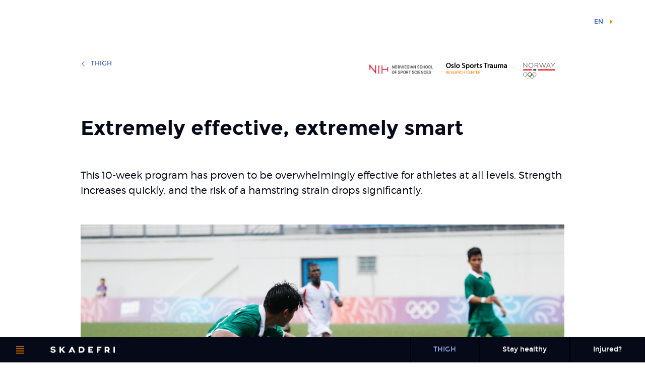

--- FILE ---
content_type: text/html; charset=utf-8
request_url: https://www.fittoplay.org/body-parts/hamstring/hamstrings/
body_size: 8478
content:


<!DOCTYPE html>
<html lang="en">
<head>
    <meta charset="utf-8">
    <meta content="width=device-width, initial-scale=1.0" name="viewport" />
    <meta http-equiv="X-UA-Compatible" content="IE=edge">
    <!-- Google Tag Manager -->
    <script>(function(w,d,s,l,i){w[l]=w[l]||[];w[l].push({'gtm.start':
    new Date().getTime(),event:'gtm.js'});var f=d.getElementsByTagName(s)[0],
    j=d.createElement(s),dl=l!='dataLayer'?'&l='+l:'';j.async=true;j.src=
    'https://www.googletagmanager.com/gtm.js?id='+i+dl;f.parentNode.insertBefore(j,f);
    })(window,document,'script','dataLayer','GTM-5V9C82J');</script>
    <!-- End Google Tag Manager -->

    <link href="/bundles/css?v=d3yv9nOK8L4G05rwNoBf79dcC6JKylWJ0CM1FRLPR0o1" rel="stylesheet"/>

    <link rel="shortcut icon" href="/favicon.ico" type="image/x-icon">
    <script src="/Content/Scripts/lib/modernizr.js" type="text/javascript"></script>
    <title>Hamstrings</title>
</head>
<body>
    <!-- Google Tag Manager (noscript) -->
    <noscript><iframe src="https://www.googletagmanager.com/ns.html?id=GTM-5V9C82J"
    height="0" width="0" style="display:none;visibility:hidden"></iframe></noscript>
    <!-- End Google Tag Manager (noscript) -->
    
    <header class="header-panel cf extended" role="banner">
        <a href="" class="btn" id="skipNav">Skip Navigation</a>
        <a href="/" title="Skadefri" class="logo-main">
            <img src="/Content/GlobalAssets/logo_skadefri_white.svg" alt="Skadefri logo" />
        </a>
        <nav class="navigation-wrapper" role="navigation">

            <h2 class="accessibility">Main navigation</h2>
            
    <div class="navigation-panel site-map">
    <button aria-haspopup="true" aria-label="Open menu" class="icon-menu" id="openNav">
        <span class="visually-hidden">Open menu</span>
    </button>
    <div class="nav-menu js-accessible-navigation">
        <ul class="grid">
                <li class="grid__item desk--one-third desk-narrow--one-quarter">
                    <div class="multi-column menu-item">
                            <a aria-label="Choose your sport" tabindex="0" href="/sports/">
                                <span class="subtitle">
                                Choose your
                            </span> sport
                            </a>
                        <span class="section-heading">sport</span>
                        <div class="sub-nav-panel">
                                        <ul class="sub-nav">
                    <li>
                        <a aria-label="Luge" tabindex="0" href="/sports/luge/">Luge</a>
                    </li>
                    <li>
                        <a aria-label="Alpine Skiing" tabindex="0" href="/sports/alpine-skiing/">Alpine Skiing</a>
                    </li>
                    <li>
                        <a aria-label="Table Tennis" tabindex="0" href="/sports/table-tennis/">Table Tennis</a>
                    </li>
                    <li>
                        <a aria-label="American Football" tabindex="0" href="/sports/american-football/">American Football</a>
                    </li>
                    <li>
                        <a aria-label="Badminton" tabindex="0" href="/sports/badminton/">Badminton</a>
                    </li>
                    <li>
                        <a aria-label="Basketball" tabindex="0" href="/sports/basketball/">Basketball</a>
                    </li>
            </ul>
            <ul class="sub-nav">
                    <li>
                        <a aria-label="Bobsleigh" tabindex="0" href="/sports/bobsleigh/">Bobsleigh</a>
                    </li>
                    <li>
                        <a aria-label="Boxing" tabindex="0" href="/sports/boxing1/">Boxing</a>
                    </li>
                    <li>
                        <a aria-label="Breaking" tabindex="0" href="/sports/Breaking/">Breaking</a>
                    </li>
                    <li>
                        <a aria-label="Wrestling" tabindex="0" href="/sports/wrestling/">Wrestling</a>
                    </li>
                    <li>
                        <a aria-label="Archery" tabindex="0" href="/sports/archery/">Archery</a>
                    </li>
                    <li>
                        <a aria-label="Cheerleading" tabindex="0" href="/sports/cheerleading/">Cheerleading</a>
                    </li>
            </ul>
            <ul class="sub-nav">
                    <li>
                        <a aria-label="Curling" tabindex="0" href="/sports/curling/">Curling</a>
                    </li>
                    <li>
                        <a aria-label="Disc" tabindex="0" href="/sports/disc/">Disc</a>
                    </li>
                    <li>
                        <a aria-label="Fencing" tabindex="0" href="/sports/fencing/">Fencing</a>
                    </li>
                    <li>
                        <a aria-label="Football" tabindex="0" href="/sports/football/">Football</a>
                    </li>
                    <li>
                        <a aria-label="Football referee" tabindex="0" href="/sports/football-referee/">Football referee</a>
                    </li>
                    <li>
                        <a aria-label="Freestyle" tabindex="0" href="/sports/freestyle/">Freestyle</a>
                    </li>
            </ul>

                        </div>
                        <div class="bottom-line">
                                <a aria-label="All sports" href="/sports/" class="link-bordered">
                                    All sports
                                </a>
                        </div>
                    </div>
                </li>
            <li class="grid__item desk--one-quarter">
                <div class="menu-item">
                    <a href="#" aria-label="Pick your-body part" class="icon-arrow_right js-open">
                        <span class="subtitle">
                            Pick your
                        </span> body part
                    </a>
                    <span class="section-heading">body part</span>
                    <div class="sub-nav-panel">
                                    <ul class="sub-nav">
                    <li>
                        <a aria-label="Head" tabindex="0" href="/body-parts/head/">Head</a>
                    </li>
                    <li>
                        <a aria-label="Neck" tabindex="0" href="/body-parts/neck/">Neck</a>
                    </li>
                    <li>
                        <a aria-label="Shoulder" tabindex="0" href="/body-parts/shoulder/">Shoulder</a>
                    </li>
                    <li>
                        <a aria-label="Elbow" tabindex="0" href="/body-parts/elbow/">Elbow</a>
                    </li>
                    <li>
                        <a aria-label="Hand" tabindex="0" href="/body-parts/hand/">Hand</a>
                    </li>
                    <li>
                        <a aria-label="Back" tabindex="0" href="/body-parts/back/">Back</a>
                    </li>
            </ul>
            <ul class="sub-nav">
                    <li>
                        <a aria-label="Groin" tabindex="0" href="/body-parts/groin/">Groin</a>
                    </li>
                    <li>
                        <a aria-label="Thigh" tabindex="0" href="/body-parts/hamstring/">Thigh</a>
                    </li>
                    <li>
                        <a aria-label="Knee" tabindex="0" href="/body-parts/knee/">Knee</a>
                    </li>
                    <li>
                        <a aria-label="Lower leg" tabindex="0" href="/body-parts/lower-leg/">Lower leg</a>
                    </li>
                    <li>
                        <a aria-label="Ankle" tabindex="0" href="/body-parts/ankle/">Ankle</a>
                    </li>
            </ul>

                    </div>
                </div>
            </li>
                <li class="grid__item desk--one-fifth desk-narrow--one-quarter">
                    <div class="menu-item">
                        <a href="#" aria-label="About Skadefri" class="icon-arrow_right js-open">
                            <span class="subtitle"></span>About Skadefri
                        </a>
                        <span class="section-heading">About Skadefri</span>
                        <div class="sub-nav-panel sub-nav-panel--scroll">
                                    <ul class="sub-nav">
                    <li>
                        <a aria-label="About us" tabindex="0" href="/about-skadefri/about-us/">About us</a>
                    </li>
                    <li>
                        <a aria-label="Skadefri - Editorial Board" tabindex="0" href="/about-skadefri/editorial-board/">Skadefri - Editorial Board</a>
                    </li>
                    <li>
                        <a aria-label="Collaboration" tabindex="0" href="/about-skadefri/collaboration/">Collaboration</a>
                    </li>
                    <li>
                        <a aria-label="Privacy policy" tabindex="0" href="/about-skadefri/privacy-policy/">Privacy policy</a>
                    </li>
        </ul>

                        </div>
                    </div>
                </li>
                <li class="grid__item desk--one-fifth desk-narrow--one-quarter">
                    <div class="menu-item">
                        <a href="#" aria-label="Nice to know" class="icon-arrow_right js-open">
                            <span class="subtitle"></span>Nice to know
                        </a>
                        <span class="section-heading">Nice to know</span>
                        <div class="sub-nav-panel sub-nav-panel--scroll">
                                    <ul class="sub-nav">
                    <li>
                        <a aria-label="Burn out" tabindex="0" href="/smart-to-know/burn-out/">Burn out</a>
                    </li>
                    <li>
                        <a aria-label="Strength training and youth" tabindex="0" href="/smart-to-know/strength-training-and-youth/">Strength training and youth</a>
                    </li>
                    <li>
                        <a aria-label="Recovery" tabindex="0" href="/smart-to-know/recovery/">Recovery</a>
                    </li>
                    <li>
                        <a aria-label="Youth athletes - growth and development" tabindex="0" href="/smart-to-know/youth-athletes---growth-and-development/">Youth athletes - growth and development</a>
                    </li>
                    <li>
                        <a aria-label="Total Load" tabindex="0" href="/smart-to-know/total-load/">Total Load</a>
                    </li>
                    <li>
                        <a aria-label="First aid" tabindex="0" href="/smart-to-know/first-aid/">First aid</a>
                    </li>
                    <li>
                        <a aria-label="E-Learning Course - Sports Without Injuries" tabindex="0" href="/smart-to-know/e-learning-course---sports-without-injuries/">E-Learning Course - Sports Without Injuries</a>
                    </li>
                    <li>
                        <a aria-label="Olympiatoppens training exercises" tabindex="0" href="/smart-to-know/olympiatoppens-training-exercises/">Olympiatoppens training exercises</a>
                    </li>
                    <li>
                        <a aria-label="Load Management" tabindex="0" href="/smart-to-know/load-management/">Load Management</a>
                    </li>
                    <li>
                        <a aria-label="Mental Training" tabindex="0" href="/smart-to-know/mentally/">Mental Training</a>
                    </li>
                    <li>
                        <a aria-label="Respiratory Problems" tabindex="0" href="/smart-to-know/respiratory-problems/">Respiratory Problems</a>
                    </li>
                    <li>
                        <a aria-label="The expert&#39;s strength training tips" tabindex="0" href="/smart-to-know/the-experts-strength-training-tips/">The expert&#39;s strength training tips</a>
                    </li>
                    <li>
                        <a aria-label="The Mystery of Cramps" tabindex="0" href="/smart-to-know/the-mystery-of-cramps/">The Mystery of Cramps</a>
                    </li>
                    <li>
                        <a aria-label="Awareness periods!" tabindex="0" href="/smart-to-know/awareness-periods/">Awareness periods!</a>
                    </li>
                    <li>
                        <a aria-label="Prep to be PRO" tabindex="0" href="/smart-to-know/prep-to-be-pro/">Prep to be PRO</a>
                    </li>
                    <li>
                        <a aria-label="Get Set - Train Smarter app" tabindex="0" href="/smart-to-know/free-get-set-app-for-download/">Get Set - Train Smarter app</a>
                    </li>
        </ul>

                        </div>
                    </div>
                </li>
        </ul>
    </div>
</div>

    <div class="navigation-panel secondary">
    <ul class="nav-menu js-accessible-navigation">
            <li class="menu-item">
                <a href="#" class="currentPage icon-arrow_right  js-open">Thigh</a>
            </li>
                    <li class="menu-item">
                <a href="/body-parts/hamstring/hamstrings/">
                    Stay healthy
                </a>
            </li>
            <li class="menu-item">
        <a href="#" aria-label="Injured?" tabindex="0" class=" js-open">
            <span class="subtitle">
                
            </span>
            Injured?
        </a>
        <span class="section-heading">Injured?</span>
        <div class="sub-nav-panel">
                    <ul class="sub-nav">
                    <li>
                        <a aria-label="First aid for thigh injuries" tabindex="0" href="/body-parts/hamstring/first-aid-for-thigh-injuries/?p=20">First aid for thigh injuries</a>
                    </li>
                    <li>
                        <a aria-label="Hamstring strain" tabindex="0" href="/body-parts/hamstring/-hamstring-strain-pulled-hamstringnew-page/?p=20">Hamstring strain</a>
                    </li>
                    <li>
                        <a aria-label="Thigh strain" tabindex="0" href="/body-parts/hamstring/thigh-strain/?p=20">Thigh strain</a>
                    </li>
                    <li>
                        <a aria-label="Thigh contusion" tabindex="0" href="/body-parts/hamstring/thigh-contusion-dead-leg/?p=20">Thigh contusion</a>
                    </li>
        </ul>

        </div>
    </li>
    </ul>
</div>

        </nav>
    </header>



    <section class="language-picker__wrapper ">
        <h2 class="accessibility">Change language</h2>

        <button id="languagePickerLabel" class="language-picker__toggler" aria-haspopup="true" role="button" aria-expanded="false">en</button>
        <ul class="language-picker__list" aria-labelledby="languagePickerLabel" role="menu" aria-hidden="true">
                <li role="presentation">
                        <a role="menuitem" class="language-picker__link language-picker__link--active" tabindex="-1" href="/body-parts/hamstring/hamstrings/">en</a>
                </li>
                <li role="presentation">
                        <a role="menuitem" class="language-picker__link" tabindex="-1" href="https://skadefri.no/kroppsdeler/lar/skadefri-hamstrings/">no</a>
                </li>
        </ul>
    </section>

    


<div class="ipp-page" role="main">
    <section class="ipp-article main-wrapper">
        <aside class="ipp-article__aside cf">
            <h2 class="accessibility">Additional information</h2>
            <a class="link--prev" href="/body-parts/hamstring/" title="">
                <i class="icon-arrow_left"></i>Thigh
            </a>
<ul class="brands pull--right">

    
        <li class="brand">
            <a class="brand__link" href="https://www.nih.no/english/" target="_blank">
                <img class="brand__image" src="/globalassets/pictures/system/logos/nih-eng-cmyk.png" alt="Norwegian School of Sport Sciences logo " />
            </a>
        </li>
    
        <li class="brand">
            <a class="brand__link"  href="http://www.ostrc.no/en/" target="_blank">
                <img class="brand__image" src="/globalassets/pictures/system/logos/ost_logo.png" alt="Oslo Sports Trauma Research Center logo " />
            </a>
        </li>

        <li class="brand">
            <a class="brand__link"  href="http://www.olympiatoppen.no/" target="_blank">
                <img class="brand__image" src="/globalassets/pictures/system/logos/olympiatoppen_en.png" alt="International Olympic Committee logo" />
            </a>
        </li>
</ul>

        </aside>

        <h1 class="ipp-article__heading">
            Extremely effective, extremely smart
        </h1>
        <p class="ipp-article__intro">
            This 10-week program has proven to be overwhelmingly effective for athletes at all levels. Strength increases quickly, and the risk of a hamstring strain drops significantly.
        </p>

        <div class="ipp-article__media__wrapper text--center">
            <div class="ipp-article__media">
        <img src='/globalassets/pictures/football/fotball_pho10422659.retouche.jpg' alt='Thigh' />
            </div>
        </div>

        <div class="grid grid--center">
                <div class="grid__item one-half palm--one-whole">
        <h2 class="ipp-article__subheading">The program works</h2>
        <p class="ipp-article__content">If the program is followed, research has demonstrated that the risk of a hamstring strain is at least halved! Furthermore, it is easy to follow and can be done without any advanced equipment. The only thing you need is something soft to put under your knees and a training partner or something that can hold your ankles down.</p>
    </div>

                <div class="grid__item one-half palm--one-whole">
        <h2 class="ipp-article__subheading">Weeks 1-3</h2>
        <p class="ipp-article__content">In the first week, start with two sets of five repetitions. In week two, you have two sessions with two sets of six repetitions. In week three we increase slightly again to three sessions with three sets of six to eight repetitions.</p>
    </div>

                <div class="grid__item one-half palm--one-whole">
        <h2 class="ipp-article__subheading">Week 4</h2>
        <p class="ipp-article__content">Continue with three sessions of three sets per week but increase the repetitions to between eight and ten per set.</p>
    </div>

                <div class="grid__item one-half palm--one-whole">
        <h2 class="ipp-article__subheading">Weeks 5-10</h2>
        <p class="ipp-article__content">Maintain three sessions per week. Each session should now be three sets of ten to twelve repetitions. By now you will be strong and will perhaps have prevented a strain injury. Well done, but don&#39;t stop now! Continue training with this program.</p>
    </div>

        </div>

        <footer class="article__highlight ipp__highlight">
            <div class="slant"></div>
            <div class="text">
                <span class="small"></span>
                Fit to play
            </div>
            
<figure class="image-frames-round ">
        <img src='/globalassets/pictures/bodyparts/thigh-incl-hamstring/hamstrings-mri.jpg/BodyPartSmall' alt='Thigh' />
</figure>


        </footer>
    </section>

    <section class="ipp-slider__section">
        <h2 class="accessibility">Exercises</h2>
        <div class="ipp-main-wrapper">
            <div class="grid grid--center">
                <div class="grid__item one-whole desk--two-thirds">
                        <div class="ipp-bx-pager bx-pager">
                            <div class="fake-table" role="tablist">
                                        <a class="fake-cell" role="tab" data-slide-index="0" title="Level 1" tabindex="0" href="#">
                                            <strong>Level</strong> 1
                                        </a>
                                        <a class="fake-cell" role="tab" data-slide-index="1" title="Level 2" tabindex="-1" href="#">
                                            <strong>Level</strong> 2
                                        </a>
                                        <a class="fake-cell" role="tab" data-slide-index="2" title="Level 3" tabindex="-1" href="#">
                                            <strong>Level</strong> 3
                                        </a>
                            </div>
                        </div>
                </div>
            </div>

            <ul class="ipp__slider bxslider">
                    <li tabindex="-1">
                        <article class="ipp-level">
                            <div class="grid grid--center">
                                <header class="ipp-level__header grid__item one-whole desk--two-thirds">


                                    <h3 class="ipp-level__heading accessibility">Level 1</h3>

                                    <div class="grid">
                                        <div class="grid__item one-half">
                                            <span class="ipp-level__subheading">
                                                <strong>1</strong>
                                                exercise
                                            </span>

                                            <span class="ipp-level__subheading ipp-level__subheading--small">
                                                
                                                <strong></strong>
                                            </span>

                                          <span class="ipp-level__subheading ipp-level__subheading--pdf">
                                                    <a href="https://skadefri.no/en/injury-prevention-programs---en2/hamstrings/pdf/" target="_blank" tabindex="-1">
                                                        <i class="icon-file_pdf"></i>
                                                        get pdf
                                                    </a>
                                            </span>
                                           
                                        </div>
                                        <div class="grid__item one-half">
                                            <p class="ipp-level__description">
                                                The program consists of 3 levels of progression. When you master the exercise, you can move on to the next level.
                                            </p>
                                        </div>
                                    </div>
                                </header>
                                <div class="grid__item one-whole">
                                    <ul class="grid grid--narrow grid--center ipp-lightGallery">
                                                <li class="grid__item one-whole portable--one-half desk--one-third" data-src="https://vimeo.com/250658945" data-sub-html="#caption10">
                                                    <figure class="exercise">
                                                        <a class="exercise__image__wrapper" tabindex="-1" href="#">
                                                                    <img class='exercise__image' src='/globalassets/pictures/0-thumbnail-images/athletics/athletics_15.jpg' alt='Image' role="none" />

                                                            <strong class="play-button"><span class="accessibility">Play video</span></strong>
                                                        </a>
                                                        <figcaption class="exercise__caption fake-table">
                                                            <div class="fake-cell">
                                                                <span class="ellipsis">
                                                                    Nordic Hamstrings
                                                                </span>
                                                            </div>
                                                            <div class="exercise__description fake-cell">
                                                                <i class="icon-timer"></i>
                                                                3 x 3–5 repetitions
                                                            </div>
                                                        </figcaption>
                                                    </figure>
                                                </li>
                                    </ul>
                                </div>
                            </div>
                        </article>
                    </li>
                    <li tabindex="-1">
                        <article class="ipp-level">
                            <div class="grid grid--center">
                                <header class="ipp-level__header grid__item one-whole desk--two-thirds">


                                    <h3 class="ipp-level__heading accessibility">Level 2</h3>

                                    <div class="grid">
                                        <div class="grid__item one-half">
                                            <span class="ipp-level__subheading">
                                                <strong>1</strong>
                                                exercise
                                            </span>

                                            <span class="ipp-level__subheading ipp-level__subheading--small">
                                                
                                                <strong></strong>
                                            </span>

                                          <span class="ipp-level__subheading ipp-level__subheading--pdf">
                                                    <a href="https://skadefri.no/en/injury-prevention-programs---en2/hamstrings/pdf/" target="_blank" tabindex="-1">
                                                        <i class="icon-file_pdf"></i>
                                                        get pdf
                                                    </a>
                                            </span>
                                           
                                        </div>
                                        <div class="grid__item one-half">
                                            <p class="ipp-level__description">
                                                The program consists of 3 levels of progression. When you master the exercise on the 1st and 2nd level, you can move on to the 3rd level.
                                            </p>
                                        </div>
                                    </div>
                                </header>
                                <div class="grid__item one-whole">
                                    <ul class="grid grid--narrow grid--center ipp-lightGallery">
                                                <li class="grid__item one-whole portable--one-half desk--one-third" data-src="https://vimeo.com/250658945" data-sub-html="#caption20">
                                                    <figure class="exercise">
                                                        <a class="exercise__image__wrapper" tabindex="-1" href="#">
                                                                    <img class='exercise__image' src='/globalassets/pictures/0-thumbnail-images/athletics/athletics_15.jpg' alt='Image' role="none" />

                                                            <strong class="play-button"><span class="accessibility">Play video</span></strong>
                                                        </a>
                                                        <figcaption class="exercise__caption fake-table">
                                                            <div class="fake-cell">
                                                                <span class="ellipsis">
                                                                    Nordic Hamstrings
                                                                </span>
                                                            </div>
                                                            <div class="exercise__description fake-cell">
                                                                <i class="icon-timer"></i>
                                                                3 x 8–12 repetitions
                                                            </div>
                                                        </figcaption>
                                                    </figure>
                                                </li>
                                    </ul>
                                </div>
                            </div>
                        </article>
                    </li>
                    <li tabindex="-1">
                        <article class="ipp-level">
                            <div class="grid grid--center">
                                <header class="ipp-level__header grid__item one-whole desk--two-thirds">


                                    <h3 class="ipp-level__heading accessibility">Level 3</h3>

                                    <div class="grid">
                                        <div class="grid__item one-half">
                                            <span class="ipp-level__subheading">
                                                <strong>1</strong>
                                                exercise
                                            </span>

                                            <span class="ipp-level__subheading ipp-level__subheading--small">
                                                
                                                <strong></strong>
                                            </span>

                                          <span class="ipp-level__subheading ipp-level__subheading--pdf">
                                                    <a href="https://skadefri.no/en/injury-prevention-programs---en2/hamstrings/pdf/" target="_blank" tabindex="-1">
                                                        <i class="icon-file_pdf"></i>
                                                        get pdf
                                                    </a>
                                            </span>
                                           
                                        </div>
                                        <div class="grid__item one-half">
                                            <p class="ipp-level__description">
                                                The program consists of 3 levels of progression. When you master the exercise on all 3 levels, it is important to doing it regularly to maintain the effect.
                                            </p>
                                        </div>
                                    </div>
                                </header>
                                <div class="grid__item one-whole">
                                    <ul class="grid grid--narrow grid--center ipp-lightGallery">
                                                <li class="grid__item one-whole portable--one-half desk--one-third" data-src="https://vimeo.com/250658945" data-sub-html="#caption30">
                                                    <figure class="exercise">
                                                        <a class="exercise__image__wrapper" tabindex="-1" href="#">
                                                                    <img class='exercise__image' src='/globalassets/pictures/0-thumbnail-images/athletics/athletics_15.jpg' alt='Image' role="none" />

                                                            <strong class="play-button"><span class="accessibility">Play video</span></strong>
                                                        </a>
                                                        <figcaption class="exercise__caption fake-table">
                                                            <div class="fake-cell">
                                                                <span class="ellipsis">
                                                                    Nordic Hamstrings
                                                                </span>
                                                            </div>
                                                            <div class="exercise__description fake-cell">
                                                                <i class="icon-timer"></i>
                                                                3 x 8–16 repetitions
                                                            </div>
                                                        </figcaption>
                                                    </figure>
                                                </li>
                                    </ul>
                                </div>
                            </div>
                        </article>
                    </li>
            </ul>

            <div class="grid grid--center">
                <div class="grid__item one-whole desk--two-thirds">
                        <div class="ipp-bx-pager bx-pager">
                            <div class="fake-table" role="tablist">
                                    <a class="fake-cell line-top" role="tab" title="Level 1" data-slide-index="0" tabindex="0" href="#">
                                            <strong> Level</strong> 1                                    </a>
                                    <a class="fake-cell line-top" role="tab" title="Level 2" data-slide-index="1" tabindex="-1" href="#">
                                            <strong> Level</strong> 2                                    </a>
                                    <a class="fake-cell line-top" role="tab" title="Level 3" data-slide-index="2" tabindex="-1" href="#">
                                            <strong> Level</strong> 3                                    </a>
                            </div>
                        </div>
                </div>
            </div>
        </div>

                    <div style="display: none;" id="caption10">
                        <div class="video-caption">
                            <div class="grid">
                                <div class="grid__item desk--four-fifths lap--four-fifths">
                                    <h4 class="title">
                                        Nordic Hamstrings
                                        <small><span class="icon-timer"></span> 3 x 3–5 repetitions</small>
                                    </h4>
                                    <ul class="list cf">
                                            <li>Purpose: To strengthen the hamstrings muscles</li>
                                            <li>Kneel on a soft mat</li>
                                            <li>Slowly fall forwards, keeping your&#160;upper body and hips straight</li>
                                            <li>Control the&#160;falling motion using your hamstrings</li>
                                            <li>Use your arms to push yourself back to the start position</li>
                                    </ul>
                                </div>
                                <div class="grid__item desk--one-fifth lap--one-fifth">
                                    <div class="download-button-panel">
                                        <a class="download-button" tabindex="-1" href="/vimeo/redirect/l84NgqjYy7Qxa17DeGR_XdGmtej0LSAobCcw1hO1vjmiN5KsWFv6QYWdj0UWcsqo6lqH9xV9ipQV9-TE2rvsYA%3d%3d/Hd">
                                            <span class="icon-download"></span>Download
                                        </a>
                                    </div>
                                </div>
                            </div>
                        </div>
                    </div>
                    <div style="display: none;" id="caption20">
                        <div class="video-caption">
                            <div class="grid">
                                <div class="grid__item desk--four-fifths lap--four-fifths">
                                    <h4 class="title">
                                        Nordic Hamstrings
                                        <small><span class="icon-timer"></span> 3 x 8–12 repetitions</small>
                                    </h4>
                                    <ul class="list cf">
                                            <li>Purpose: To strengthen the hamstrings muscles</li>
                                            <li>Kneel on a soft mat</li>
                                            <li>Slowly fall forwards, keeping your&#160;upper body and hips straight</li>
                                            <li>Control the&#160;falling motion using your hamstrings</li>
                                            <li>Use your arms to push yourself back to the start position</li>
                                    </ul>
                                </div>
                                <div class="grid__item desk--one-fifth lap--one-fifth">
                                    <div class="download-button-panel">
                                        <a class="download-button" tabindex="-1" href="/vimeo/redirect/P1HoOn8jo0vxznZVSoJDOXlpfd2Ahrnie9nNkCN-F-or3jXRG9RqgF-iKGHXKAz082AGk36b2SBgwbL2Or_DlA%3d%3d/Hd">
                                            <span class="icon-download"></span>Download
                                        </a>
                                    </div>
                                </div>
                            </div>
                        </div>
                    </div>
                    <div style="display: none;" id="caption30">
                        <div class="video-caption">
                            <div class="grid">
                                <div class="grid__item desk--four-fifths lap--four-fifths">
                                    <h4 class="title">
                                        Nordic Hamstrings
                                        <small><span class="icon-timer"></span> 3 x 8–16 repetitions</small>
                                    </h4>
                                    <ul class="list cf">
                                            <li>Purpose: To strengthen the hamstrings muscles</li>
                                            <li>Kneel on a soft mat</li>
                                            <li>Slowly fall forwards, keeping your&#160;upper body and hips straight</li>
                                            <li>Control the&#160;falling motion using your hamstrings</li>
                                            <li>Use your arms to push yourself back to the start position</li>
                                    </ul>
                                </div>
                                <div class="grid__item desk--one-fifth lap--one-fifth">
                                    <div class="download-button-panel">
                                        <a class="download-button" tabindex="-1" href="/vimeo/redirect/PSQazhtGWxzSKhoUCwLe4MrYk7WYgYmM63e7nNc-I-5LXvyP7cI48O8I8zYPmnPWnCSteRZUa8nFuMQYq1cXDQ%3d%3d/Hd">
                                            <span class="icon-download"></span>Download
                                        </a>
                                    </div>
                                </div>
                            </div>
                        </div>
                    </div>
    </section>

    <section class="article-teasers content-box main-wrapper">
        <h2 class="accessibility">Related Articles</h2>
        <ul class="grid grid--center">
        <li class="grid__item one-third ">
            <figure class="article-teaser">
                        <img class='article-teaser__image' src='/globalassets/pictures/athletics/hammie.jpg/ArticleTeaser' alt='Athlete lying on the track and filed, his left hand is on his thigh. ' />

                <figcaption>
                    <h3 class="article-teaser__heading">Hamstring strain</h3>
                    <p class="article-teaser__intro">A strain involves a tear in some of the muscle fibres. In technical terms, this is known as a rupture. </p>
                    <a href="/body-parts/hamstring/-hamstring-strain-pulled-hamstringnew-page/" title="" class="article-teaser__link">Find out more<i class="icon-arrow_right"></i></a>
                </figcaption>
            </figure>
        </li>
        <li class="grid__item one-third ">
            <figure class="article-teaser">
                        <img class='article-teaser__image' src='/globalassets/pictures/get-set-samlebilde.png/ArticleTeaser' alt='The Get Set App and some of its functions.' />

                <figcaption>
                    <h3 class="article-teaser__heading">Get Set - Train Smarter app</h3>
                    <p class="article-teaser__intro">The Get Set - Train Smarter mobile application is available for free in Google Play and Apple app stores, and ready for download in 11 languages.</p>
                    <a href="/smart-to-know/free-get-set-app-for-download/" title="" class="article-teaser__link">Find out more<i class="icon-arrow_right"></i></a>
                </figcaption>
            </figure>
        </li>
        <li class="grid__item one-third ">
            <figure class="article-teaser">
                        <img class='article-teaser__image' src='/globalassets/pictures/injuries/img_9016.jpg/ArticleTeaser' alt='Person lying on an examination bench, left leg bendt. A physician has place a pack of ice on the left thigh of the person on the bench, while putting on bandage. ' />

                <figcaption>
                    <h3 class="article-teaser__heading">First aid for thigh injuries</h3>
                    <p class="article-teaser__intro">The recommended treatment for most acute injuries is referred to as the PRICE principle.</p>
                    <a href="/body-parts/hamstring/first-aid-for-thigh-injuries/" title="" class="article-teaser__link">Find out more<i class="icon-arrow_right"></i></a>
                </figcaption>
            </figure>
        </li>
</ul>

    </section>
</div>

<button class="back-to-top ">
    <strong>
        <span class="accessibility">
            Back to top
        </span>
        <i class="icon-arrow_up"></i>
    </strong>
</button>






    <script src="/bundles/root?v=dvHai3iba-dxaDqEFnI09bl1RqpXTdiNWZ10YI8tFkI1"></script>

    
    <script src="/bundles/ipp?v=Rh-YizSikfAwYyjaIEuEPoTlOQ4MWhdvam-EKGIg8yU1"></script>
    


</body>
</html>



--- FILE ---
content_type: text/css; charset=utf-8
request_url: https://www.fittoplay.org/bundles/css?v=d3yv9nOK8L4G05rwNoBf79dcC6JKylWJ0CM1FRLPR0o1
body_size: 34802
content:
@charset "UTF-8";@media(max-width:767px){.accessibility--palm,.visuallyhidden--palm{border:0!important;clip:rect(0 0 0 0)!important;height:1px!important;margin:-1px!important;overflow:hidden!important;padding:0!important;position:absolute!important;width:1px!important}}@media(min-width:768px) and (max-width:1024px){.accessibility--lap,.visuallyhidden--lap{border:0!important;clip:rect(0 0 0 0)!important;height:1px!important;margin:-1px!important;overflow:hidden!important;padding:0!important;position:absolute!important;width:1px!important}}@media(min-width:768px){.accessibility--lap-and-up,.visuallyhidden--lap-and-up{border:0!important;clip:rect(0 0 0 0)!important;height:1px!important;margin:-1px!important;overflow:hidden!important;padding:0!important;position:absolute!important;width:1px!important}}@media(max-width:1024px){.accessibility--portable,.visuallyhidden--portable{border:0!important;clip:rect(0 0 0 0)!important;height:1px!important;margin:-1px!important;overflow:hidden!important;padding:0!important;position:absolute!important;width:1px!important}}@media(min-width:1025px){.accessibility--desk,.visuallyhidden--desk{border:0!important;clip:rect(0 0 0 0)!important;height:1px!important;margin:-1px!important;overflow:hidden!important;padding:0!important;position:absolute!important;width:1px!important}}@media(max-width:767px){.accessibilityhidden--palm{display:none}}@media(min-width:768px) and (max-width:1024px){.accessibilityhidden--lap{display:none}}@media(min-width:768px){.accessibilityhidden--lap-and-up{display:none}}@media(max-width:1024px){.accessibilityhidden--portable{display:none}}@media(min-width:1025px){.accessibilityhidden--desk{display:none}}html,body,div,span,applet,object,iframe,h1,h2,h3,h4,h5,h6,p,blockquote,pre,a,abbr,acronym,address,big,cite,code,del,dfn,em,img,ins,kbd,q,s,samp,small,strike,strong,sub,sup,tt,var,b,u,i,center,dl,dt,dd,ol,ul,li,fieldset,form,label,legend,table,caption,tbody,tfoot,thead,tr,th,td,article,aside,canvas,details,embed,figure,figcaption,footer,header,hgroup,menu,nav,output,ruby,section,summary,time,mark,audio,video{margin:0;padding:0;border:0;font-size:100%;font:inherit;vertical-align:baseline}article,aside,details,figcaption,figure,footer,header,hgroup,menu,nav,section{display:block}body{line-height:1}ol,ul{list-style:none}blockquote,q{quotes:none}blockquote:before,blockquote:after{content:"";content:none}q:before,q:after{content:"";content:none}table{border-collapse:collapse;border-spacing:0}input[type=search]{-webkit-appearance:none;-webkit-border-radius:0}input[type=search]::-webkit-search-cancel-button,input[type=search]::-webkit-search-decoration,input[type=search]::-webkit-search-results-button,input[type=search]::-webkit-search-results-decoration{-webkit-appearance:none}input[type=search]::-ms-clear{display:none}button{background:none;border:none;padding:0}*,*:before,*:after{-moz-box-sizing:border-box;-webkit-box-sizing:border-box;box-sizing:border-box}.cf:after{content:"";display:table;clear:both}@font-face{font-family:"Montserrat-regular";src:url("/Content/Fonts/montserratregular-webfont.eot");src:url("/Content/Fonts/montserratregular-webfont.eot?#iefix") format("embedded-opentype"),url("/Content/Fonts/montserratregular-webfont.woff") format("woff"),url("/Content/Fonts/montserratregular-webfont.ttf") format("truetype");font-weight:normal;font-style:normal}@font-face{font-family:"Montserrat-bold";src:url("/Content/Fonts/montserrat-bold-webfont.eot");src:url("/Content/Fonts/montserrat-bold-webfont.eot?#iefix") format("embedded-opentype"),url("/Content/Fonts/montserrat-bold-webfont.woff") format("woff"),url("/Content/Fonts/montserrat-bold-webfont.ttf") format("truetype");font-weight:normal;font-style:normal}@font-face{font-family:"Montserrat-light";src:url("/Content/Fonts/montserrat-light-webfont.eot");src:url("/Content/Fonts/montserrat-light-webfont.eot?#iefix") format("embedded-opentype"),url("/Content/Fonts/montserrat-light-webfont.woff") format("woff"),url("/Content/Fonts/montserrat-light-webfont.ttf") format("truetype");font-weight:normal;font-style:normal}@font-face{font-family:"Montserrat-black";src:url("/Content/Fonts/montserrat-Black-webfont.eot");src:url("/Content/Fonts/montserrat-Black-webfont.eot?#iefix") format("embedded-opentype"),url("/Content/Fonts/montserrat-Black-webfont.woff") format("woff"),url("/Content/Fonts/montserrat-Black-webfont.ttf") format("truetype");font-weight:normal;font-style:normal}html,body{font-family:"Montserrat-regular",sans-serif;line-height:1.4}p{font-family:"Montserrat-light",sans-serif;font-weight:400;font-size:15px;line-height:1.4;color:#060917}a{font-size:15px;color:#2d57c4;text-decoration:none}a:hover{text-decoration:underline}.link{text-transform:uppercase;display:inline-block;margin-bottom:25px}.link-bordered{padding:1.5em 4em;border:2px solid #5e81da;margin-bottom:10px;-webkit-transition:.8s;transition:.8s}.link-bordered:hover{background:#2d57c4;color:#fff;border-color:transparent}.link-bordered.light{color:#b85e00;border-color:#ff8200}.link-bordered.light:hover{border-color:transparent;background:#ff8200;color:#000}.section-title{text-transform:uppercase;font-size:30px;font-family:"Montserrat-bold",sans-serif;line-height:1.2;color:#000;margin-bottom:45px}@media(max-width:1024px){.section-title{margin-bottom:40px}}@media(max-width:767px){.section-title{font-size:22px;margin-bottom:30px}}.section-title .subtitle{color:#b95e00;font-size:17px;font-family:"Montserrat-regular",sans-serif;display:block;margin-top:20px}@media(max-width:767px){.section-title .subtitle{font-size:14px}}.subsection-title,.links-list__header{font-family:"Montserrat-regular",sans-serif;text-transform:uppercase;font-size:17px;color:#fff;line-height:1.3;margin-bottom:30px}@font-face{font-family:"icomoon";src:url("/Content/Fonts/icomoon.eot");src:url("/Content/Fonts/icomoon.eot");src:url("/Content/Fonts/icomoon.eot") format("embedded-opentype"),url("/Content/Fonts/icomoon.woff") format("woff"),url("/Content/Fonts/icomoon.ttf") format("truetype"),url("/Content/Fonts/icomoon.svg") format("svg");font-weight:normal;font-style:normal}#lightGallery-close:after,.bx-wrapper .bx-controls-direction a,.first-aid-link .image-frames-round:before,[class^=icon-]:before,[class*=" icon-"]:before{speak:none;font-style:normal;font-weight:normal;font-variant:normal;text-transform:none;line-height:1;-webkit-font-smoothing:antialiased;-moz-osx-font-smoothing:grayscale;display:inline-block;vertical-align:middle}[class^=icon-]:before,[class*=" icon-"]:before{font-family:"icomoon"}.icon-arrow_down:before{content:""}.icon-arrow_left:before{content:""}.icon-arrow_right:before{content:""}.icon-arrow_up:before{content:""}.icon-close:before{content:""}.icon-download:before{content:""}.icon-file_pdf:before{content:""}.icon-menu:before{content:""}.icon-search:before{content:""}.icon-cross:before{content:""}.icon-timer:before{content:""}@font-face{font-family:"icomoon-sports";src:url("/Content/Fonts/icomoon_sports.eot?rrihp8");src:url("/Content/Fonts/icomoon_sports.eot?#iefixrrihp8") format("embedded-opentype"),url("/Content/Fonts/icomoon_sports.woff?rrihp8") format("woff"),url("/Content/Fonts/icomoon_sports.ttf?rrihp8") format("truetype"),url("/Content/Fonts/icomoon_sports.svg?rrihp8#icomoon") format("svg");font-weight:normal;font-style:normal}[class^=icon-sport-]:before,[class*=" icon-sport-"]:before{font-family:"icomoon-sports"}.icon-sport-alpine_skiing:before{content:""}.icon-sport-archery:before{content:""}.icon-sport-athletics:before{content:""}.icon-sport-friidrett:before{content:""}.icon-sport-running:before{content:""}.icon-sport-løping:before{content:""}.icon-sport-badminton:before{content:""}.icon-sport-basketball:before{content:""}.icon-sport-beach_volleyball:before{content:""}.icon-sport-biathlon:before{content:""}.icon-sport-bobsleigh:before{content:""}.icon-sport-boxing:before{content:""}.icon-sport-canoe_slalom:before{content:""}.icon-sport-canoe_sprint:before{content:""}.icon-sport-cross_country_skiing:before{content:""}.icon-sport-curling:before{content:""}.icon-sport-cycling_bmx:before{content:""}.icon-sport-cycling_mountain_bike:before{content:""}.icon-sport-cycling_road:before{content:""}.icon-sport-cycling_track:before{content:""}.icon-sport-diving:before{content:""}.icon-sport-equestrian_dressage:before{content:""}.icon-sport-equestrian_eventing:before{content:""}.icon-sport-equestrian_jumping:before{content:""}.icon-sport-fencing:before{content:""}.icon-sport-figure_skating:before{content:""}.icon-sport-football:before{content:""}.icon-sport-freestyle_skiing:before{content:""}.icon-sport-freestyle:before{content:""}.icon-sport-moguls:before{content:""}.icon-sport-mogul_skiing:before{content:""}.icon-sport-kulekjøring:before{content:""}.icon-sport-golf:before{content:""}.icon-sport-gymnastics_artistic:before{content:""}.icon-sport-gymnastics_rhythmic:before{content:""}.icon-sport-handball:before{content:""}.icon-sport-hockey:before{content:""}.icon-sport-landhockey:before{content:""}.icon-sport-floorball:before{content:""}.icon-sport-innebandy:before{content:""}.icon-sport-ice_hockey:before{content:""}.icon-sport-judo:before{content:""}.icon-sport-luge:before{content:""}.icon-sport-modern_penthatlon:before{content:""}.icon-sport-nordic_combined:before{content:""}.icon-sport-rowing:before{content:""}.icon-sport-rugby:before{content:""}.icon-sport-sailing:before{content:""}.icon-sport-shooting:before{content:""}.icon-sport-short_track_speed_skating:before{content:""}.icon-sport-skeleton:before{content:""}.icon-sport-ski_jumping:before{content:""}.icon-sport-snowboard:before{content:""}.icon-sport-speed_skating:before{content:""}.icon-sport-swimming:before{content:""}.icon-sport-synchronized_swimming:before{content:""}.icon-sport-table_tennis:before{content:""}.icon-sport-taekwondo:before{content:""}.icon-sport-tennis:before{content:""}.icon-sport-trampoline:before{content:""}.icon-sport-triathlon:before{content:""}.icon-sport-volleyball:before{content:""}.icon-sport-water_polo:before{content:""}.icon-sport-weightlifting:before{content:""}.icon-sport-wrestling_greco_roman:before,.icon-sport-wrestling_freestyle:before{content:""}.pull--right{float:right!important}.pull--left{float:left!important}.pull--none{float:none!important}.text--left{text-align:left!important}.text--center{text-align:center!important}.text--right{text-align:right!important}.accessibility,.visually-hidden{border:0!important;clip:rect(0 0 0 0)!important;height:1px!important;margin:-1px!important;overflow:hidden!important;padding:0!important;position:absolute!important;width:1px!important}.fake-table{display:table;width:100%;table-layout:fixed}.fake-cell{display:table-cell;margin:0;float:none!important}.grid{list-style:none;/*[1]*/margin:0;/*[2]*/padding:0;/*[2]*/margin-left:-24px;/*[3]*/font-size:0}.grid__item{display:inline-block;/*[1]*/padding-left:24px;/*[2]*/vertical-align:top;/*[3]*/font-size:initial;width:100%;/*[4]*/-webkit-box-sizing:border-box;/*[5]*/-moz-box-sizing:border-box;/*[5]*/box-sizing:border-box;/*[5]*/}.grid--rev{direction:rtl;text-align:left}.grid--rev>.grid__item{direction:ltr;text-align:left}.grid--full{margin-left:0}.grid--full>.grid__item{padding-left:0}.grid--right{text-align:right}.grid--right>.grid__item{text-align:left}.grid--center{text-align:center}.grid--center>.grid__item{text-align:left}.grid--middle>.grid__item{vertical-align:middle}.grid--bottom>.grid__item{vertical-align:bottom}.grid--narrow{margin-left:-12px}.grid--narrow>.grid__item{padding-left:12px}.grid--wide{margin-left:-48px}.grid--wide>.grid__item{padding-left:48px}.one-whole{width:100%}.one-half,.six-twelfths,.five-tenths,.four-eighths,.three-sixths,.two-quarters{width:50%}.one-third,.four-twelfths,.two-sixths{width:33.333%}.two-thirds,.eight-twelfths,.four-sixths{width:66.666%}.one-quarter,.three-twelfths,.two-eighths{width:25%}.three-quarters,.nine-twelfths,.six-eighths{width:75%}.one-fifth,.two-tenths{width:20%}.two-fifths,.four-tenths{width:40%}.three-fifths,.six-tenths{width:60%}.four-fifths,.eight-tenths{width:80%}.one-sixth,.two-twelfths{width:16.666%}.five-sixths,.ten-twelfths{width:83.333%}.one-eighth{width:12.5%}.three-eighths{width:37.5%}.five-eighths{width:62.5%}.seven-eighths{width:87.5%}.one-tenth{width:10%}.three-tenths{width:30%}.seven-tenths{width:70%}.nine-tenths{width:90%}.one-twelfth{width:8.333%}.five-twelfths{width:41.666%}.seven-twelfths{width:58.333%}.eleven-twelfths{width:91.666%}@media only screen and (max-width:767px){.palm--one-whole{width:100%}.palm--one-half,.palm--six-twelfths,.palm--five-tenths,.palm--four-eighths,.palm--three-sixths,.palm--two-quarters{width:50%}.palm--one-third,.palm--four-twelfths,.palm--two-sixths{width:33.333%}.palm--two-thirds,.palm--eight-twelfths,.palm--four-sixths{width:66.666%}.palm--one-quarter,.palm--three-twelfths,.palm--two-eighths{width:25%}.palm--three-quarters,.palm--nine-twelfths,.palm--six-eighths{width:75%}.palm--one-fifth,.palm--two-tenths{width:20%}.palm--two-fifths,.palm--four-tenths{width:40%}.palm--three-fifths,.palm--six-tenths{width:60%}.palm--four-fifths,.palm--eight-tenths{width:80%}.palm--one-sixth,.palm--two-twelfths{width:16.666%}.palm--five-sixths,.palm--ten-twelfths{width:83.333%}.palm--one-eighth{width:12.5%}.palm--three-eighths{width:37.5%}.palm--five-eighths{width:62.5%}.palm--seven-eighths{width:87.5%}.palm--one-tenth{width:10%}.palm--three-tenths{width:30%}.palm--seven-tenths{width:70%}.palm--nine-tenths{width:90%}.palm--one-twelfth{width:8.333%}.palm--five-twelfths{width:41.666%}.palm--seven-twelfths{width:58.333%}.palm--eleven-twelfths{width:91.666%}}@media only screen and (min-width:768px) and (max-width:1024px){.lap--one-whole{width:100%}.lap--one-half,.lap--six-twelfths,.lap--five-tenths,.lap--four-eighths,.lap--three-sixths,.lap--two-quarters{width:50%}.lap--one-third,.lap--four-twelfths,.lap--two-sixths{width:33.333%}.lap--two-thirds,.lap--eight-twelfths,.lap--four-sixths{width:66.666%}.lap--one-quarter,.lap--three-twelfths,.lap--two-eighths{width:25%}.lap--three-quarters,.lap--nine-twelfths,.lap--six-eighths{width:75%}.lap--one-fifth,.lap--two-tenths{width:20%}.lap--two-fifths,.lap--four-tenths{width:40%}.lap--three-fifths,.lap--six-tenths{width:60%}.lap--four-fifths,.lap--eight-tenths{width:80%}.lap--one-sixth,.lap--two-twelfths{width:16.666%}.lap--five-sixths,.lap--ten-twelfths{width:83.333%}.lap--one-eighth{width:12.5%}.lap--three-eighths{width:37.5%}.lap--five-eighths{width:62.5%}.lap--seven-eighths{width:87.5%}.lap--one-tenth{width:10%}.lap--three-tenths{width:30%}.lap--seven-tenths{width:70%}.lap--nine-tenths{width:90%}.lap--one-twelfth{width:8.333%}.lap--five-twelfths{width:41.666%}.lap--seven-twelfths{width:58.333%}.lap--eleven-twelfths{width:91.666%}}@media only screen and (max-width:1024px){.portable--one-whole{width:100%}.portable--one-half,.portable--six-twelfths,.portable--five-tenths,.portable--four-eighths,.portable--three-sixths,.portable--two-quarters{width:50%}.portable--one-third,.portable--four-twelfths,.portable--two-sixths{width:33.333%}.portable--two-thirds,.portable--eight-twelfths,.portable--four-sixths{width:66.666%}.portable--one-quarter,.portable--three-twelfths,.portable--two-eighths{width:25%}.portable--three-quarters,.portable--nine-twelfths,.portable--six-eighths{width:75%}.portable--one-fifth,.portable--two-tenths{width:20%}.portable--two-fifths,.portable--four-tenths{width:40%}.portable--three-fifths,.portable--six-tenths{width:60%}.portable--four-fifths,.portable--eight-tenths{width:80%}.portable--one-sixth,.portable--two-twelfths{width:16.666%}.portable--five-sixths,.portable--ten-twelfths{width:83.333%}.portable--one-eighth{width:12.5%}.portable--three-eighths{width:37.5%}.portable--five-eighths{width:62.5%}.portable--seven-eighths{width:87.5%}.portable--one-tenth{width:10%}.portable--three-tenths{width:30%}.portable--seven-tenths{width:70%}.portable--nine-tenths{width:90%}.portable--one-twelfth{width:8.333%}.portable--five-twelfths{width:41.666%}.portable--seven-twelfths{width:58.333%}.portable--eleven-twelfths{width:91.666%}}@media only screen and (min-width:1025px){.desk--one-whole{width:100%}.desk--one-half,.desk--six-twelfths,.desk--five-tenths,.desk--four-eighths,.desk--three-sixths,.desk--two-quarters{width:50%}.desk--one-third,.desk--four-twelfths,.desk--two-sixths{width:33.333%}.desk--two-thirds,.desk--eight-twelfths,.desk--four-sixths{width:66.666%}.desk--one-quarter,.desk--three-twelfths,.desk--two-eighths{width:25%}.desk--three-quarters,.desk--nine-twelfths,.desk--six-eighths{width:75%}.desk--one-fifth,.desk--two-tenths{width:20%}.desk--two-fifths,.desk--four-tenths{width:40%}.desk--three-fifths,.desk--six-tenths{width:60%}.desk--four-fifths,.desk--eight-tenths{width:80%}.desk--one-sixth,.desk--two-twelfths{width:16.666%}.desk--five-sixths,.desk--ten-twelfths{width:83.333%}.desk--one-eighth{width:12.5%}.desk--three-eighths{width:37.5%}.desk--five-eighths{width:62.5%}.desk--seven-eighths{width:87.5%}.desk--one-tenth{width:10%}.desk--three-tenths{width:30%}.desk--seven-tenths{width:70%}.desk--nine-tenths{width:90%}.desk--one-twelfth{width:8.333%}.desk--five-twelfths{width:41.666%}.desk--seven-twelfths{width:58.333%}.desk--eleven-twelfths{width:91.666%}}@media only screen and (min-width:1025px) and (max-width:1400px){.desk-narrow--one-whole{width:100%}.desk-narrow--one-half,.desk-narrow--six-twelfths,.desk-narrow--five-tenths,.desk-narrow--four-eighths,.desk-narrow--three-sixths,.desk-narrow--two-quarters{width:50%}.desk-narrow--one-third,.desk-narrow--four-twelfths,.desk-narrow--two-sixths{width:33.333%}.desk-narrow--two-thirds,.desk-narrow--eight-twelfths,.desk-narrow--four-sixths{width:66.666%}.desk-narrow--one-quarter,.desk-narrow--three-twelfths,.desk-narrow--two-eighths{width:25%}.desk-narrow--three-quarters,.desk-narrow--nine-twelfths,.desk-narrow--six-eighths{width:75%}.desk-narrow--one-fifth,.desk-narrow--two-tenths{width:20%}.desk-narrow--two-fifths,.desk-narrow--four-tenths{width:40%}.desk-narrow--three-fifths,.desk-narrow--six-tenths{width:60%}.desk-narrow--four-fifths,.desk-narrow--eight-tenths{width:80%}.desk-narrow--one-sixth,.desk-narrow--two-twelfths{width:16.666%}.desk-narrow--five-sixths,.desk-narrow--ten-twelfths{width:83.333%}.desk-narrow--one-eighth{width:12.5%}.desk-narrow--three-eighths{width:37.5%}.desk-narrow--five-eighths{width:62.5%}.desk-narrow--seven-eighths{width:87.5%}.desk-narrow--one-tenth{width:10%}.desk-narrow--three-tenths{width:30%}.desk-narrow--seven-tenths{width:70%}.desk-narrow--nine-tenths{width:90%}.desk-narrow--one-twelfth{width:8.333%}.desk-narrow--five-twelfths{width:41.666%}.desk-narrow--seven-twelfths{width:58.333%}.desk-narrow--eleven-twelfths{width:91.666%}}[class*=push--]{position:relative}.push--one-whole{left:100%}.push--one-half,.push--six-twelfths,.push--five-tenths,.push--four-eighths,.push--three-sixths,.push--two-quarters{left:50%}.push--one-third,.push--four-twelfths,.push--two-sixths{left:33.333%}.push--two-thirds,.push--eight-twelfths,.push--four-sixths{left:66.666%}.push--one-quarter,.push--three-twelfths,.push--two-eighths{left:25%}.push--three-quarters,.push--nine-twelfths,.push--six-eighths{left:75%}.push--one-fifth,.push--two-tenths{left:20%}.push--two-fifths,.push--four-tenths{left:40%}.push--three-fifths,.push--six-tenths{left:60%}.push--four-fifths,.push--eight-tenths{left:80%}.push--one-sixth,.push--two-twelfths{left:16.666%}.push--five-sixths,.push--ten-twelfths{left:83.333%}.push--one-eighth{left:12.5%}.push--three-eighths{left:37.5%}.push--five-eighths{left:62.5%}.push--seven-eighths{left:87.5%}.push--one-tenth{left:10%}.push--three-tenths{left:30%}.push--seven-tenths{left:70%}.push--nine-tenths{left:90%}.push--one-twelfth{left:8.333%}.push--five-twelfths{left:41.666%}.push--seven-twelfths{left:58.333%}.push--eleven-twelfths{left:91.666%}@media only screen and (max-width:767px){.push--palm--one-whole{left:100%}.push--palm--one-half,.push--palm--six-twelfths,.push--palm--five-tenths,.push--palm--four-eighths,.push--palm--three-sixths,.push--palm--two-quarters{left:50%}.push--palm--one-third,.push--palm--four-twelfths,.push--palm--two-sixths{left:33.333%}.push--palm--two-thirds,.push--palm--eight-twelfths,.push--palm--four-sixths{left:66.666%}.push--palm--one-quarter,.push--palm--three-twelfths,.push--palm--two-eighths{left:25%}.push--palm--three-quarters,.push--palm--nine-twelfths,.push--palm--six-eighths{left:75%}.push--palm--one-fifth,.push--palm--two-tenths{left:20%}.push--palm--two-fifths,.push--palm--four-tenths{left:40%}.push--palm--three-fifths,.push--palm--six-tenths{left:60%}.push--palm--four-fifths,.push--palm--eight-tenths{left:80%}.push--palm--one-sixth,.push--palm--two-twelfths{left:16.666%}.push--palm--five-sixths,.push--palm--ten-twelfths{left:83.333%}.push--palm--one-eighth{left:12.5%}.push--palm--three-eighths{left:37.5%}.push--palm--five-eighths{left:62.5%}.push--palm--seven-eighths{left:87.5%}.push--palm--one-tenth{left:10%}.push--palm--three-tenths{left:30%}.push--palm--seven-tenths{left:70%}.push--palm--nine-tenths{left:90%}.push--palm--one-twelfth{left:8.333%}.push--palm--five-twelfths{left:41.666%}.push--palm--seven-twelfths{left:58.333%}.push--palm--eleven-twelfths{left:91.666%}}@media only screen and (min-width:768px) and (max-width:1024px){.push--lap--one-whole{left:100%}.push--lap--one-half,.push--lap--six-twelfths,.push--lap--five-tenths,.push--lap--four-eighths,.push--lap--three-sixths,.push--lap--two-quarters{left:50%}.push--lap--one-third,.push--lap--four-twelfths,.push--lap--two-sixths{left:33.333%}.push--lap--two-thirds,.push--lap--eight-twelfths,.push--lap--four-sixths{left:66.666%}.push--lap--one-quarter,.push--lap--three-twelfths,.push--lap--two-eighths{left:25%}.push--lap--three-quarters,.push--lap--nine-twelfths,.push--lap--six-eighths{left:75%}.push--lap--one-fifth,.push--lap--two-tenths{left:20%}.push--lap--two-fifths,.push--lap--four-tenths{left:40%}.push--lap--three-fifths,.push--lap--six-tenths{left:60%}.push--lap--four-fifths,.push--lap--eight-tenths{left:80%}.push--lap--one-sixth,.push--lap--two-twelfths{left:16.666%}.push--lap--five-sixths,.push--lap--ten-twelfths{left:83.333%}.push--lap--one-eighth{left:12.5%}.push--lap--three-eighths{left:37.5%}.push--lap--five-eighths{left:62.5%}.push--lap--seven-eighths{left:87.5%}.push--lap--one-tenth{left:10%}.push--lap--three-tenths{left:30%}.push--lap--seven-tenths{left:70%}.push--lap--nine-tenths{left:90%}.push--lap--one-twelfth{left:8.333%}.push--lap--five-twelfths{left:41.666%}.push--lap--seven-twelfths{left:58.333%}.push--lap--eleven-twelfths{left:91.666%}}@media only screen and (max-width:1024px){.push--portable--one-whole{left:100%}.push--portable--one-half,.push--portable--six-twelfths,.push--portable--five-tenths,.push--portable--four-eighths,.push--portable--three-sixths,.push--portable--two-quarters{left:50%}.push--portable--one-third,.push--portable--four-twelfths,.push--portable--two-sixths{left:33.333%}.push--portable--two-thirds,.push--portable--eight-twelfths,.push--portable--four-sixths{left:66.666%}.push--portable--one-quarter,.push--portable--three-twelfths,.push--portable--two-eighths{left:25%}.push--portable--three-quarters,.push--portable--nine-twelfths,.push--portable--six-eighths{left:75%}.push--portable--one-fifth,.push--portable--two-tenths{left:20%}.push--portable--two-fifths,.push--portable--four-tenths{left:40%}.push--portable--three-fifths,.push--portable--six-tenths{left:60%}.push--portable--four-fifths,.push--portable--eight-tenths{left:80%}.push--portable--one-sixth,.push--portable--two-twelfths{left:16.666%}.push--portable--five-sixths,.push--portable--ten-twelfths{left:83.333%}.push--portable--one-eighth{left:12.5%}.push--portable--three-eighths{left:37.5%}.push--portable--five-eighths{left:62.5%}.push--portable--seven-eighths{left:87.5%}.push--portable--one-tenth{left:10%}.push--portable--three-tenths{left:30%}.push--portable--seven-tenths{left:70%}.push--portable--nine-tenths{left:90%}.push--portable--one-twelfth{left:8.333%}.push--portable--five-twelfths{left:41.666%}.push--portable--seven-twelfths{left:58.333%}.push--portable--eleven-twelfths{left:91.666%}}@media only screen and (min-width:1025px){.push--desk--one-whole{left:100%}.push--desk--one-half,.push--desk--six-twelfths,.push--desk--five-tenths,.push--desk--four-eighths,.push--desk--three-sixths,.push--desk--two-quarters{left:50%}.push--desk--one-third,.push--desk--four-twelfths,.push--desk--two-sixths{left:33.333%}.push--desk--two-thirds,.push--desk--eight-twelfths,.push--desk--four-sixths{left:66.666%}.push--desk--one-quarter,.push--desk--three-twelfths,.push--desk--two-eighths{left:25%}.push--desk--three-quarters,.push--desk--nine-twelfths,.push--desk--six-eighths{left:75%}.push--desk--one-fifth,.push--desk--two-tenths{left:20%}.push--desk--two-fifths,.push--desk--four-tenths{left:40%}.push--desk--three-fifths,.push--desk--six-tenths{left:60%}.push--desk--four-fifths,.push--desk--eight-tenths{left:80%}.push--desk--one-sixth,.push--desk--two-twelfths{left:16.666%}.push--desk--five-sixths,.push--desk--ten-twelfths{left:83.333%}.push--desk--one-eighth{left:12.5%}.push--desk--three-eighths{left:37.5%}.push--desk--five-eighths{left:62.5%}.push--desk--seven-eighths{left:87.5%}.push--desk--one-tenth{left:10%}.push--desk--three-tenths{left:30%}.push--desk--seven-tenths{left:70%}.push--desk--nine-tenths{left:90%}.push--desk--one-twelfth{left:8.333%}.push--desk--five-twelfths{left:41.666%}.push--desk--seven-twelfths{left:58.333%}.push--desk--eleven-twelfths{left:91.666%}}@media only screen and (min-width:1025px) and (max-width:1400px){.push--desk-narrow--one-whole{left:100%}.push--desk-narrow--one-half,.push--desk-narrow--six-twelfths,.push--desk-narrow--five-tenths,.push--desk-narrow--four-eighths,.push--desk-narrow--three-sixths,.push--desk-narrow--two-quarters{left:50%}.push--desk-narrow--one-third,.push--desk-narrow--four-twelfths,.push--desk-narrow--two-sixths{left:33.333%}.push--desk-narrow--two-thirds,.push--desk-narrow--eight-twelfths,.push--desk-narrow--four-sixths{left:66.666%}.push--desk-narrow--one-quarter,.push--desk-narrow--three-twelfths,.push--desk-narrow--two-eighths{left:25%}.push--desk-narrow--three-quarters,.push--desk-narrow--nine-twelfths,.push--desk-narrow--six-eighths{left:75%}.push--desk-narrow--one-fifth,.push--desk-narrow--two-tenths{left:20%}.push--desk-narrow--two-fifths,.push--desk-narrow--four-tenths{left:40%}.push--desk-narrow--three-fifths,.push--desk-narrow--six-tenths{left:60%}.push--desk-narrow--four-fifths,.push--desk-narrow--eight-tenths{left:80%}.push--desk-narrow--one-sixth,.push--desk-narrow--two-twelfths{left:16.666%}.push--desk-narrow--five-sixths,.push--desk-narrow--ten-twelfths{left:83.333%}.push--desk-narrow--one-eighth{left:12.5%}.push--desk-narrow--three-eighths{left:37.5%}.push--desk-narrow--five-eighths{left:62.5%}.push--desk-narrow--seven-eighths{left:87.5%}.push--desk-narrow--one-tenth{left:10%}.push--desk-narrow--three-tenths{left:30%}.push--desk-narrow--seven-tenths{left:70%}.push--desk-narrow--nine-tenths{left:90%}.push--desk-narrow--one-twelfth{left:8.333%}.push--desk-narrow--five-twelfths{left:41.666%}.push--desk-narrow--seven-twelfths{left:58.333%}.push--desk-narrow--eleven-twelfths{left:91.666%}}html{height:100%;-webkit-text-size-adjust:100%}@media(max-width:1024px){body{min-height:100%;position:relative}}input:focus,textarea:focus,select:focus,button:focus,a:focus,*[tabindex]:focus{outline:2px solid #2d57c4;box-shadow:inset 0 0 0 1px #fff,0 0 10px 1px #060917}[data-whatinput=mouse] input:focus,[data-whatinput=mouse] textarea:focus,[data-whatinput=mouse] select:focus,[data-whatinput=mouse] button:focus,[data-whatinput=mouse] a:focus,[data-whatinput=mouse] *[tabindex]:focus,[data-whatinput=touch] input:focus,[data-whatinput=touch] textarea:focus,[data-whatinput=touch] select:focus,[data-whatinput=touch] button:focus,[data-whatinput=touch] a:focus,[data-whatinput=touch] *[tabindex]:focus{outline:none;box-shadow:none}.main-wrapper{max-width:960px;margin:0 auto}button::-moz-focus-inner{border:0}.header-panel{width:100%;position:fixed;bottom:0;z-index:1000;background:#060917;min-height:50px;min-height:7vh;z-index:2000}@media(max-width:1024px),(min-width:1025px) and (orientation:portrait){.header-panel{position:static;min-height:50px}}.header-panel .logo-main{width:10vw;min-width:120px;height:50px;height:7vh;margin-left:60px;margin-left:3vw;z-index:10;position:absolute;top:50%;margin-top:50px;margin-top:-3.5vh}@media(max-width:1024px),(min-width:1025px) and (orientation:portrait){.header-panel .logo-main{display:inline-block;position:static;top:auto;margin-top:0;margin-left:70px;height:50px;width:120px;width:20vw;vertical-align:top}}.header-panel .logo-main img{display:block;height:100%;width:100%}@media(min-width:1025px) and (orientation:landscape){.header-panel.extended{transition:all .5s ease;transform:translateY(100%);bottom:50px;bottom:7vh}}@media(min-width:1025px) and (orientation:landscape){.header-panel.extended.slide{transform:translateY(0);bottom:0}}@media(min-width:1025px){.header-panel.extended .logo-main{top:0;margin-left:100px;margin-top:0}}@media(min-width:1025px) and (max-width:1400px){.header-panel.extended .logo-main{margin-left:100px}}#skipNav{opacity:0;transition:all .2s ease;position:absolute;bottom:100%;left:0;z-index:-1;padding-top:1.27em;padding-bottom:1.27em}#skipNav:hover{background-color:#ff8200}@media(max-width:1024px),(min-width:1025px) and (orientation:portrait){#skipNav{left:auto;right:0;bottom:auto;top:0}}#skipNav:focus{opacity:1;z-index:1000}.navigation-panel{float:right;position:relative}@media(max-width:1024px),(min-width:1025px) and (orientation:portrait){.navigation-panel{float:none;position:static}}.navigation-panel .nav-menu{display:table;height:7vh}@media(max-width:1024px),(min-width:1025px) and (orientation:portrait){.navigation-panel .nav-menu{display:block;opacity:0;height:0;pointer-events:none;z-index:1000;-webkit-transition:opacity .5s;transition:opacity .5s}}.navigation-panel .menu-item{display:table-cell;text-align:center;position:relative;height:100%}@media(max-width:1024px),(min-width:1025px) and (orientation:portrait){.navigation-panel .menu-item{display:block;margin:0;padding:0 30px;background:#ff8200;height:auto}.navigation-panel .menu-item:after{content:"";border-bottom:1px solid #b85e00;display:block}.navigation-panel .menu-item:last-child:after{border-bottom:none}}@media(max-width:767px){.navigation-panel .menu-item{margin:0;padding:0}}.navigation-panel .menu-item>a{padding:20px 70px;padding:1vh 5vw;height:7vh;display:table-cell;vertical-align:middle}.navigation-panel .menu-item>a.currentPage{color:#8ca5e5}@media(max-width:1024px),(min-width:1025px) and (orientation:portrait){.navigation-panel .menu-item>a{border-left:none;border-right:none;padding:35px 0;height:auto;display:block}.navigation-panel .menu-item>a.currentPage{color:#000}.navigation-panel .menu-item>a:hover{background:#ff8200}.navigation-panel .menu-item>a:hover .subtitle{color:inherit}}@media(max-width:767px){.navigation-panel .menu-item>a{padding:25px 0}}.navigation-panel .menu-item.open{background:#3c3d42}@media(max-width:1024px),(min-width:1025px) and (orientation:portrait){.navigation-panel .menu-item.open{background:#ff8200}}.navigation-panel .menu-item.open .sub-nav-panel{bottom:100%;right:0;left:auto;top:auto;opacity:1}@media(max-width:1024px),(min-width:1025px) and (orientation:portrait){.navigation-panel .menu-item.open .sub-nav-panel{position:static;display:block}}.navigation-panel .menu-item.open .icon-arrow_right:before{content:"";text-decoration:none}.navigation-panel .sub-nav-panel{position:absolute;background:#3c3d42;padding:30px 25px 5px;min-width:100%;left:-9999em;top:-9999em;display:table;-webkit-transition:opacity .5s;transition:opacity .5s;opacity:0}@media(max-width:1024px),(min-width:1025px) and (orientation:portrait){.navigation-panel .sub-nav-panel{background:#ff8200;padding:0;-webkit-column-count:4;-ms-column-count:4;-moz-column-count:4;column-count:4;display:none}}@media(max-width:767px){.navigation-panel .sub-nav-panel{-webkit-column-count:2;-ms-column-count:2;-moz-column-count:2;column-count:2;padding:0 15px}}@media(max-width:320px){.navigation-panel .sub-nav-panel{-webkit-column-count:1;-ms-column-count:1;-moz-column-count:1;column-count:1}}.navigation-panel .sub-nav{display:table-cell;background:#3c3d42}@media(max-width:1024px),(min-width:1025px) and (orientation:portrait){.navigation-panel .sub-nav{display:block;background:#ff8200;width:100%}}.navigation-panel .sub-nav li{display:block;text-align:left;margin-bottom:25px;width:230px}@media(max-width:1024px),(min-width:1025px) and (orientation:portrait){.navigation-panel .sub-nav li{width:100%;display:inline-block}}.navigation-panel .sub-nav li a{margin-right:30px;font-size:14px;font-family:"Montserrat-light",sans-serif}@media(max-width:1024px),(min-width:1025px) and (orientation:portrait){.navigation-panel .sub-nav li a{background:#ff8200;font-family:"Montserrat-regular",sans-serif}}.navigation-panel a{color:#fff;font-size:15px;display:block}@media(max-width:1024px),(min-width:1025px) and (orientation:portrait){.navigation-panel a{font-size:16px;color:#121834}.navigation-panel a:hover{text-decoration:none}}.navigation-panel .subtitle{font-size:11px;line-height:1.6;display:block;font-family:"Montserrat-light",sans-serif;color:#b0b2ba}@media(max-width:1024px),(min-width:1025px) and (orientation:portrait){.navigation-panel .subtitle{font-size:14px;color:inherit}}@media(max-width:1024px),(min-width:1025px) and (orientation:portrait){.navigation-panel .icon-arrow_right{position:relative}}.navigation-panel .icon-arrow_right:before{display:none}@media(max-width:1024px),(min-width:1025px) and (orientation:portrait){.navigation-panel .icon-arrow_right:before{display:block;position:absolute;right:0;top:50%;margin-top:-7.5px;color:#fff;font-size:16px}}@media(max-width:767px){.navigation-panel .icon-arrow_right:before{right:15px}}.navigation-panel .icon-menu{display:none;color:#ff8200;position:absolute;top:0;left:0;height:50px;line-height:50px;width:50px;text-align:center;-webkit-transition:backround-color .5s;transition:backround-color .5s}.navigation-panel .icon-menu:before{font-size:16px}.navigation-panel .icon-menu:hover{text-decoration:none}@media(max-width:1024px),(min-width:1025px) and (orientation:portrait){.navigation-panel .icon-menu{display:inline-block;top:-50px}}.navigation-panel .section-heading{display:none}.navigation-panel.open .icon-menu{background:#ff8200}.navigation-panel.open .icon-menu:before{content:"";color:#fff}@media(max-width:1024px),(min-width:1025px) and (orientation:portrait){.navigation-panel.open .nav-menu{opacity:1;pointer-events:auto;height:auto}}@media(max-width:1024px),(min-width:1025px) and (orientation:portrait){.navigation-wrapper{position:absolute;z-index:999;top:50px;left:0;right:0}.navigation-wrapper.overlay-visible{height:100%;background:rgba(0,0,0,.6);cursor:pointer}.navigation-wrapper.overlay-visible .navigation-panel.secondary .nav-menu{height:auto}}@media(max-width:1024px),(min-width:1025px) and (orientation:portrait){.navigation-panel.secondary .nav-menu{opacity:1;pointer-events:auto}}@media(max-width:1024px),(min-width:1025px) and (orientation:portrait){.navigation-panel.secondary .nav-menu a{color:#fff;background:#3c3d42;text-align:left;font-family:"Montserrat-light",sans-serif}.navigation-panel.secondary .nav-menu a.currentPage{color:#fff}}.navigation-panel.secondary .menu-item{border-left:1px solid #000;border-right:1px solid #000;vertical-align:middle}@media(max-width:1024px),(min-width:1025px) and (orientation:portrait){.navigation-panel.secondary .menu-item{border-left:none;border-right:none}}.navigation-panel.secondary .menu-item:hover{background:#3c3d42}.navigation-panel.secondary .menu-item:hover .subtitle{color:#fff}@media(max-width:1024px),(min-width:1025px) and (orientation:portrait){.navigation-panel.secondary .menu-item{background:#3c3d42}.navigation-panel.secondary .menu-item:after{border:none}}@media(max-width:767px){.navigation-panel.secondary .menu-item{padding:0 15px}}@media(min-width:1025px){.navigation-panel.secondary .menu-item>a{font-size:14px;padding:20px 60px;padding:1vh 3.5vw}}@media(max-width:1024px),(min-width:1025px) and (orientation:portrait){.navigation-panel.secondary .menu-item>a{padding:17px 0;font-size:15px;border-top:1px solid #060917}.navigation-panel.secondary .menu-item>a:hover{background:#3c3d42}}.navigation-panel.secondary .menu-item:first-child{text-transform:uppercase}@media(max-width:1024px),(min-width:1025px) and (orientation:portrait){.navigation-panel.secondary .menu-item:first-child a{border:none}}@media(max-width:1024px),(min-width:1025px) and (orientation:portrait){.navigation-panel.secondary .menu-item:nth-child(n+2){opacity:0;height:0;overflow:hidden;-webkit-transition:opacity .5s;transition:opacity .5s}.navigation-panel.secondary .menu-item:nth-child(n+2)>.js-open{display:none}}@media(max-width:1024px),(min-width:1025px) and (orientation:portrait){.navigation-panel.secondary .menu-item.open~li{opacity:1;height:auto}}@media(max-width:1024px),(min-width:1025px) and (orientation:portrait){.navigation-panel.secondary .sub-nav-panel{background:#3c3d42;opacity:1;display:block;position:static;left:auto;right:auto;padding:18px 15px 0}}@media(max-width:320px){.navigation-panel.secondary .sub-nav-panel{padding-left:0;padding-right:0}}@media(max-width:1024px),(min-width:1025px) and (orientation:portrait){.navigation-panel.secondary .sub-nav{background:#3c3d42}}@media(max-width:1024px),(min-width:1025px) and (orientation:portrait){.navigation-panel.secondary .sub-nav li a{font-size:13px}}@media(max-width:767px){.navigation-panel.secondary .icon-arrow_right:before{right:0}}@media(max-width:1024px),(min-width:1025px) and (orientation:portrait){.navigation-panel.secondary .section-heading{display:block;padding:17px 0;font-size:15px;border-top:1px solid #060917;text-align:left;font-family:"Montserrat-light",sans-serif;color:#fff}}@media(max-width:1024px),(min-width:1025px) and (orientation:portrait){.navigation-panel.secondary.main-navigation{display:none}}.navigation-panel.secondary.main-navigation .menu-item{text-transform:none}::-webkit-scrollbar{background-color:#202324;color:#aba499;width:10px}::-webkit-scrollbar-thumb{background-color:#454a4d;width:10px}::-webkit-scrollbar-thumb:hover{background-color:#575e62}::-webkit-scrollbar-thumb:active{background-color:#484e51}::-webkit-scrollbar-corner{background-color:#181a1b}@media(min-width:1025px) and (orientation:landscape){.navigation-panel.site-map{float:none;padding-top:50px;padding-top:7vh}}@media(min-width:1025px) and (orientation:portrait){.navigation-panel.site-map [class*=desk--]{width:100%}}@media(min-width:1025px) and (orientation:landscape){.navigation-panel.site-map .nav-menu{display:block;width:100%;background:#ff8200;padding:20px 60px;height:auto}}@media(min-width:1025px) and (max-width:1400px){.navigation-panel.site-map .nav-menu{padding:20px 40px}}@media(min-width:1025px) and (orientation:portrait){.navigation-panel.site-map .nav-menu{padding:0}}@media(min-width:1025px) and (orientation:landscape){.navigation-panel.site-map .nav-menu a{color:#121834}}@media(min-width:1025px) and (orientation:landscape){.navigation-panel.site-map .nav-menu .link-bordered{border:2px solid #fff;text-transform:uppercase;padding:10px 30px;font-size:14px;background:#ff8405;display:inline-block;-webkit-transition:all .5s;transition:all .5s}.navigation-panel.site-map .nav-menu .link-bordered:hover{background:#fff;color:#000}}@media(max-width:1024px),(min-width:1025px) and (orientation:portrait){.navigation-panel.site-map .nav-menu .link-bordered{display:none}}@media(max-width:1024px),(min-width:1025px) and (orientation:portrait){.navigation-panel.site-map .nav-menu ul>li:last-child .menu-item:after{border-bottom:none}}@media(min-width:1025px) and (orientation:landscape){.navigation-panel.site-map .menu-item{display:block;text-align:left;padding-left:70px;height:auto}.navigation-panel.site-map .menu-item.open,.navigation-panel.site-map .menu-item:hover{background:#ff8200}.navigation-panel.site-map .menu-item:first-child{padding-left:0}}@media(min-width:1025px) and (max-width:1400px){.navigation-panel.site-map .menu-item{padding-left:40px}}@media(max-width:1024px),(min-width:1025px) and (orientation:portrait){.navigation-panel.site-map .menu-item:after{border-bottom:1px solid #b85e00}}@media(min-width:1025px) and (orientation:landscape){.navigation-panel.site-map .menu-item>a{display:none}}@media(max-width:1024px),(min-width:1025px) and (orientation:portrait){.navigation-panel.site-map .menu-item>a{display:block}}@media(min-width:1025px) and (orientation:landscape){.navigation-panel.site-map .menu-item .section-heading{border:none;text-transform:uppercase;padding:20px 0;margin-bottom:20px;font-size:17px;border-bottom:1px solid #b85e00;display:block;height:auto}.navigation-panel.site-map .menu-item .section-heading:hover{background:#ff8200}}@media(min-width:1025px) and (max-width:1400px){.navigation-panel.site-map .menu-item .section-heading{font-size:15px;padding:15px 0}}@media(max-width:1024px),(min-width:1025px) and (orientation:portrait){.navigation-panel.site-map .menu-item .section-heading{display:none}}@media(min-width:1025px) and (max-width:1400px){.navigation-panel.site-map .menu-item.multi-column .sub-nav:last-child{display:none}}@media(max-width:1024px),(min-width:1025px) and (orientation:portrait){.navigation-panel.site-map .menu-item.multi-column .sub-nav-panel{display:none}}@media(min-width:1025px) and (orientation:landscape){.navigation-panel.site-map .subtitle{display:none}}@media(min-width:1025px) and (orientation:landscape){.navigation-panel.site-map .sub-nav-panel{position:static;padding:0;opacity:1;background:#ff8200}}@media(min-width:1025px) and (orientation:landscape){.navigation-panel.site-map .sub-nav{display:table-cell;background:#ff8200;padding-left:25px}.navigation-panel.site-map .sub-nav:first-child{padding-left:0}}@media(min-width:1025px) and (orientation:landscape){.navigation-panel.site-map .sub-nav li{width:auto}}@media(min-width:1025px) and (max-width:1400px){.navigation-panel.site-map .sub-nav li{margin-bottom:20px}}@media(min-width:1025px) and (orientation:landscape){.navigation-panel.site-map .sub-nav a{font-family:"Montserrat-regular",sans-serif;margin-right:5px}}@media(min-width:1025px) and (max-width:1400px){.navigation-panel.site-map .sub-nav a{font-size:12px}}.navigation-panel.site-map .sub-nav-panel--scroll{display:flex!important}.navigation-panel.site-map .sub-nav-panel--scroll .sub-nav{width:100%;display:flex;max-height:45vh;flex-direction:column;flex-wrap:wrap;overflow-y:auto;padding:0 0 32px 0}@media(min-width:1025px) and (orientation:landscape){.navigation-panel.site-map .sub-nav-panel--scroll .sub-nav{max-height:40vh}}@media(min-width:768px) and (max-width:1024px){.navigation-panel.site-map .sub-nav-panel--scroll .sub-nav{max-height:35vh}}.navigation-panel.site-map .sub-nav-panel--scroll .sub-nav li{width:70%;margin-right:16px}.navigation-panel.site-map .icon-menu{display:block;z-index:100;cursor:pointer}@media(min-width:1025px) and (orientation:landscape){.navigation-panel.site-map .icon-menu{width:7vh;height:7vh;line-height:7vh;left:15px}.navigation-panel.site-map .icon-menu:before{font-size:20px}}@media(min-width:1025px) and (max-width:1400px){.navigation-panel.site-map .icon-menu:before{font-size:16px}}@media(min-width:1025px) and (orientation:landscape){.navigation-panel.site-map+.navigation-panel.secondary{position:absolute;right:0;top:0;background:#060917;width:100%}}@media(min-width:1025px) and (orientation:landscape){.navigation-panel.site-map+.navigation-panel.secondary ul{width:auto;float:right;max-height:300px}.navigation-panel.site-map+.navigation-panel.secondary ul.sub-nav{overflow-x:hidden}}.image-frames{width:100%;position:relative;height:100%}.image-frames.images-collection{background-size:100% auto;background-color:#2d57c4}.image-frames:after{content:"";width:0;height:0;position:absolute;right:-1px;border-bottom:2000px solid #fff;border-left:1111px solid transparent;z-index:12;top:0}.image-frames img{display:block}@media(max-width:1024px),(min-width:1025px) and (orientation:portrait){.image-frames:after{display:none}}.btn{font-family:"Montserrat-regular",sans-serif;background:#ff8200;border:2px solid transparent;font-size:14px;color:#000;padding:1.5em 4em;text-decoration:none;display:inline-block;text-transform:uppercase;text-align:center;-webkit-transition:.8s;transition:.8s}@media(max-width:767px){.btn{font-size:12px}}.btn:hover{background-color:transparent;border:2px solid #ff8200}.btn [class^=icon]{position:relative;left:20px}.btn:focus{border:1px solid #fff}.play-button{width:100px;height:100px;width:10vh;height:10vh;border-radius:50%;background:#ff8200;position:absolute;top:50%;left:50%;margin-top:-50px;margin-left:-50px;margin-top:-5vh;margin-left:-5vh;display:block;z-index:100;-moz-box-shadow:0 0 0 10px rgba(0,0,0,.2);-webkit-box-shadow:0 0 0 10px rgba(0,0,0,.2);box-shadow:0 0 0 10px rgba(0,0,0,.2);-webkit-transition:all .6s;transition:all .6s}@media(max-width:1024px),(min-width:1025px) and (orientation:portrait){.play-button{width:50px;height:50px;width:6vw;height:6vw;top:50%;left:50%;margin-top:-25px;margin-left:-25px;-moz-box-shadow:0 0 0 5px rgba(0,0,0,.2);-webkit-box-shadow:0 0 0 5px rgba(0,0,0,.2);box-shadow:0 0 0 5px rgba(0,0,0,.2)}}@media(max-width:767px){.play-button{width:30px;height:30px;width:6vw;height:6vw;min-height:30px;min-width:30px;margin-top:-15px;margin-left:-15px;-moz-box-shadow:0 0 0 3px rgba(0,0,0,.2);-webkit-box-shadow:0 0 0 3px rgba(0,0,0,.2);box-shadow:0 0 0 3px rgba(0,0,0,.2)}}.play-button:hover{background:rgba(0,0,0,.2);-moz-box-shadow:0 0 0 10px #ff8200;-webkit-box-shadow:0 0 0 10px #ff8200;box-shadow:0 0 0 10px #ff8200}@media(max-width:1024px),(min-width:1025px) and (orientation:portrait){.play-button:hover{-moz-box-shadow:0 0 0 5px #ff8200;-webkit-box-shadow:0 0 0 5px #ff8200;box-shadow:0 0 0 5px #ff8200}}@media(max-width:767px){.play-button:hover{-moz-box-shadow:0 0 0 3px #ff8200;-webkit-box-shadow:0 0 0 3px #ff8200;box-shadow:0 0 0 3px #ff8200}}.play-button:before{content:"";border-top:10px solid transparent;border-bottom:10px solid transparent;border-left:18px solid #fff;position:absolute;top:50%;margin-top:-10px;left:50%;margin-left:-6px}@media(max-width:1024px),(min-width:1025px) and (orientation:portrait){.play-button:before{border-top-width:6px;border-bottom-width:6px;border-left-width:10px;margin-top:-6px;margin-left:-4px}}@media(max-width:767px){.play-button:before{border-top-width:5px;border-bottom-width:5px;border-left-width:8px;margin-top:-5px;margin-left:-3px}}.download-button{text-transform:uppercase;color:#fff;font-size:16px;font-family:"Montserrat-light",sans-serif;display:inline-block}@media(max-width:1024px){.download-button{font-size:14px}}@media(max-width:767px){.download-button{font-size:13px}}.download-button [class^=icon-]{font-size:54px;display:block;margin-bottom:25px}@media(max-width:1024px){.download-button [class^=icon-]{font-size:48px;margin-bottom:25px}}@media(max-width:767px){.download-button [class^=icon-]{font-size:40px;margin-bottom:15px}}.teaser-block .title{font-size:17px;color:#060917;text-transform:uppercase;font-weight:400;line-height:1.3;margin-bottom:20px}.teaser-block p{font-family:"Montserrat-light",sans-serif;margin-bottom:25px}@media(max-width:767px){.teaser-block .link{font-size:12px}}.teaser-block.inline{display:table;height:100%;overflow:hidden}@media(max-width:767px){.teaser-block.inline{display:block}}.teaser-block.inline .content-wrapper{display:table-cell;vertical-align:middle}.teaser-block.inline .content-wrapper:last-child{padding-left:25px}@media(max-width:767px){.teaser-block.inline .content-wrapper:last-child{padding-left:0}}@media(max-width:767px){.teaser-block.inline .content-wrapper{text-align:center;display:block}}.teaser-block.inline .image-frames-round{max-width:100%}@media(max-width:767px){.teaser-block.inline .image-frames-round{max-width:160px}}@media(max-width:767px){.teaser-block.inline .image-frames-round{margin:0 auto 30px}}.image-frames-round{border-radius:50%;overflow:hidden;border:5px solid #ff8200;margin-bottom:30px;max-width:160px;width:100%;display:block}.image-frames-round img{display:block;width:100%;border-radius:50%}@-webkit-keyframes positionShift{0%{transform:translateY(100px)}100%{transform:translateY(0)}}@-moz-keyframes positionShift{0%{transform:translateY(100px)}100%{transform:translateY(0)}}@-ms-keyframes positionShift{0%{transform:translateY(100px)}100%{transform:translateY(0)}}@keyframes positionShift{0%{transform:translateY(100px)}100%{transform:translateY(0)}}@-webkit-keyframes fadeInEffect{0%{opacity:0}100%{opacity:1}}@-moz-keyframes fadeInEffect{0%{opacity:0}100%{opacity:1}}@-ms-keyframes fadeInEffect{0%{opacity:0}100%{opacity:1}}@keyframes fadeInEffect{0%{opacity:0}100%{opacity:1}}.move-down{-webkit-transition:1s;transition:1s;-webkit-transform:translateY(150px);-ms-transform:translateY(150px);transform:translateY(150px)}.tiles-wrapper{position:relative;width:1157px;margin-bottom:50px}@media(min-width:1025px) and (max-width:1400px){.tiles-wrapper{width:100%}}@media(max-width:1024px),(min-width:1025px) and (orientation:portrait){.tiles-wrapper{width:100%;margin-bottom:0}}.tiles{margin:0;padding:0;overflow:hidden;margin-bottom:50px;margin-left:-10px;min-height:500px}@media(max-width:1024px),(min-width:1025px) and (orientation:portrait){.tiles{width:100%;overflow:visible;height:auto;text-align:center;margin-bottom:0;margin-left:0}}@media(max-width:320px){.tiles{margin:0;margin-left:-5px}}.tiles li{width:14.28%;float:left;position:relative;opacity:1;-webkit-transition:opacity .8s ease-out,-webkit-transform .5s ease;transition:opacity .8s ease-out,transform .5s ease;display:block}.tiles li.hidden{display:none;width:0;margin:0;padding:0;border:0}@media(min-width:1025px) and (orientation:landscape){.tiles li.page-hidden{opacity:0;position:absolute;z-index:-100;-webkit-transform:translateX(-150%);-ms-transform:translateX(-150%);transform:translateX(-150%);-webkit-transition:none;transition:none}}@media(min-width:1025px) and (orientation:landscape){.tiles li.page-hidden.next{-webkit-transform:translateX(-150%);-ms-transform:translateX(-150%);transform:translateX(-150%);-webkit-transform:translateX(150%);-ms-transform:translateX(150%);transform:translateX(150%)}}.tiles li:before{content:"";display:block;padding-top:100%}@media(max-width:1024px),(min-width:1025px) and (orientation:portrait){.tiles li:before{display:none;padding-top:0}}@media(max-width:1024px),(min-width:1025px) and (orientation:portrait){.tiles li{width:auto;float:none;display:inline-block}}@media(max-width:320px){.tiles li{padding:5px 0;width:100%;display:block}}.tiles a{background:#e0e1e6;display:block;text-align:center;text-transform:uppercase;color:#060917;-webkit-transition:all .4s;transition:all .4s;position:absolute;top:0;left:0;bottom:0;right:0;display:block;margin:5px 0 5px 10px;overflow:hidden}.tiles a:hover{text-decoration:none;color:#fff;background:#ff8200}.tiles a:hover [class^=icon-sport-]{color:#fff}.tiles a:hover .image-box img{top:-70px}@media(min-width:1025px) and (max-width:1400px){.tiles a:hover .image-box img{top:-56px}}@media(max-width:1024px),(min-width:1025px) and (orientation:portrait){.tiles a:hover .image-box img{top:-56px}}@media(max-width:320px){.tiles a:hover .image-box img{top:-48px}}.tiles a:hover .image-box img.sectionImage{top:-70px}@media(min-width:1025px) and (max-width:1400px){.tiles a:hover .image-box img.sectionImage{top:-100%}}@media(max-width:1024px),(min-width:1025px) and (orientation:portrait){.tiles a:hover .image-box img.sectionImage{top:-52px}}@media(max-width:320px){.tiles a:hover .image-box img.sectionImage{top:-44px}}@media(max-width:1024px),(min-width:1025px) and (orientation:portrait){.tiles a{width:125px;height:125px;margin:5px;position:static}}@media(max-width:320px){.tiles a{width:100%;height:46px;padding:0;text-align:left}}.tiles [class^=icon-sport-]{font-size:70px;color:#2d57c4}@media(min-width:1025px) and (max-width:1400px){.tiles [class^=icon-sport-]{font-size:56px;font-size:5.5vw}}@media(max-width:1024px),(min-width:1025px) and (orientation:portrait){.tiles [class^=icon-sport-]{font-size:48px}}@media(max-width:320px){.tiles [class^=icon-sport-]{font-size:48px;position:absolute;left:0;top:50%;-webkit-transform:translateY(-50%);-ms-transform:translateY(-50%);transform:translateY(-50%)}}.tiles .name{line-height:1.2;padding:0 10px;font-size:12px;font-family:"Montserrat-bold",sans-serif;word-break:break-word}@media(min-width:1025px) and (max-width:1400px){.tiles .name{font-size:11px}}@media(max-width:1024px){.tiles .name{font-size:11px}}.table-box{display:table;width:100%;height:100%}@media(max-width:320px){.table-box{display:block;overflow:hidden;position:relative}}.table-box .row{display:table-row}@media(max-width:320px){.table-box .row{display:inline-table;height:100%;vertical-align:top}}.table-box .row:first-of-type{height:60%}@media(max-width:320px){.table-box .row:first-of-type{height:100%;width:15%}}@media(max-width:320px){.table-box .row:last-of-type{width:80%;padding-left:20px}}.table-box .row>*{display:table-cell;vertical-align:middle}.table-box .image-box{height:71px;overflow:hidden;display:block;width:100%;text-align:center;position:relative;margin-top:15px}@media(min-width:1025px) and (max-width:1400px){.table-box .image-box{height:56px}}@media(max-width:1024px){.table-box .image-box{height:51px}}@media(max-width:320px){.table-box .image-box{height:48px;margin-top:0}}@media(max-width:320px){.table-box .image-box.sectionBox{overflow:visible}}@media(max-width:1024px){.table-box .image-box.sectionBox{height:51px}}@media(min-width:1025px) and (max-width:1400px){.table-box .image-box.sectionBox{height:80%}}@media(min-width:1025px) and (max-width:1400px){.table-box .image-box.sectionBox img{max-width:45%}}.table-box .image-box img{max-width:100%;position:absolute;left:0;right:0;margin:auto;top:0}@media(min-width:1025px) and (max-width:1400px){.table-box .image-box img{max-width:56px}}@media(max-width:1024px){.table-box .image-box img{max-width:56px}}@media(max-width:320px){.table-box .image-box img{max-width:48px}}.table-box .image-box img.sectionImage{width:70px;height:140px}@media(min-width:1025px) and (max-width:1400px){.table-box .image-box img.sectionImage{width:45%;height:200%}}@media(max-width:1024px){.table-box .image-box img.sectionImage{width:48px;height:101px}}@media(max-width:320px){.table-box .image-box img.sectionImage{width:48px;height:87px}}.search-box{position:relative;width:75%;float:right;margin-bottom:50px}.search-box ::-webkit-input-placeholder{font-family:"Montserrat-regular",sans-serif;color:#3c3d42;font-size:14px}.search-box :-moz-placeholder{font-family:"Montserrat-regular",sans-serif;color:#3c3d42;font-size:14px}.search-box ::-moz-placeholder{font-family:"Montserrat-regular",sans-serif;color:#3c3d42;font-size:14px}.search-box :-ms-input-placeholder{font-family:"Montserrat-regular",sans-serif;color:#3c3d42;font-size:14px}@media(max-width:1024px),(min-width:1025px) and (orientation:portrait){.search-box{width:100%}.search-box ::-webkit-input-placeholder{color:#fff;font-family:"Montserrat-regular",sans-serif}.search-box :-moz-placeholder{color:#fff;font-family:"Montserrat-regular",sans-serif}.search-box ::-moz-placeholder{color:#fff;font-family:"Montserrat-regular",sans-serif}.search-box :-ms-input-placeholder{color:#fff;font-family:"Montserrat-regular",sans-serif}}@media(max-width:320px){.search-box{margin-bottom:25px}}.search-box:before{position:absolute;right:15px;top:50%;margin-top:-10px;color:#2d57c4;font-size:20px}@media(max-width:1024px),(min-width:1025px) and (orientation:portrait){.search-box:before{color:#ff8200}}.search-box input{font-family:"Montserrat-regular",sans-serif;color:#3c3d42;font-size:14px;padding:10px 40px 10px 15px;border:2px solid #e0e1e6;display:block;width:100%}@media(max-width:1024px),(min-width:1025px) and (orientation:portrait){.search-box input{font-family:"Montserrat-regular",sans-serif;color:#fff;border-color:#fff;background-color:transparent}}@media(max-width:1024px),(min-width:1025px) and (orientation:portrait){.pagination{display:none}}.pagination .link{font-size:12px;font-family:"Montserrat-bold",sans-serif;position:relative}.pagination .next:after,.pagination .prev:before{content:"";width:0;height:0;display:inline-block;border-top:5px solid transparent;border-bottom:4px solid transparent}.pagination .next{float:right}.pagination .next:after{border-left:6px solid #ff8200;margin-left:10px}.pagination .prev{float:left}.pagination .prev:before{border-right:6px solid #ff8200;margin-right:10px}.scroll-handlebar{background:none;display:block;font-size:16px;line-height:1;font-family:"Montserrat-regular",sans-serif;color:#fff;position:relative;border:1px solid #2d57c4;border-radius:50%;padding:10px auto;width:160px;height:160px;width:16vh;height:16vh;min-width:130px;min-height:130px;display:block;text-align:center;padding-bottom:60px;padding-bottom:6vh;z-index:999;position:absolute;bottom:-15px;background:rgba(18,24,52,.5);animation-name:positionShift;animation-iteration-count:1;animation-timing-function:ease-in;animation-duration:.6s}.scroll-handlebar:hover{cursor:pointer}.scroll-handlebar:hover [class^=icon-arrow]{transform:translateY(5px)}@media(max-width:1024px),(min-width:1025px) and (orientation:portrait){.scroll-handlebar{display:none}}.scroll-handlebar [class^=icon-arrow]{display:block;height:20px;transform:translateY(0);transition:transform .2s}.scroll-handlebar:focus{border-color:#fff}[class^=text-banner-]{font-family:"Montserrat-bold",sans-serif;color:#fff;text-transform:uppercase;line-height:1.2;text-shadow:1px 1px 10px rgba(0,0,0,.6)}.text-banner-normal{font-size:56px;font-size:2.9vw}@media(min-width:1025px) and (max-width:1400px){.text-banner-normal{font-size:2.6vw}}@media(max-width:1024px){.text-banner-normal{font-size:36px;font-size:4vw}}@media(max-width:767px){.text-banner-normal{font-size:22px;font-size:4vw}}@media(max-width:320px){.text-banner-normal{font-size:16px}}.text-banner-quote{quotes:"“" "”" "‘" "’"}.text-banner-quote cite{display:inline-block;font-family:"Montserrat-light",sans-serif;font-size:13px;border-bottom:1px solid #fff;line-height:1.5;padding-bottom:20px;margin-bottom:25px}@media(max-width:1024px){.text-banner-quote cite{padding-bottom:10px;margin-bottom:15px}}@media(max-width:767px){.text-banner-quote cite{padding-bottom:5px;margin-bottom:10px}}@media(max-width:320px){.text-banner-quote cite{font-size:11px}}.text-banner-quote p{color:#fff;font-size:40px;font-size:2.1vw;font-family:"Montserrat-bold",sans-serif}@media(max-width:1024px){.text-banner-quote p{font-size:28px;font-size:3.5vw}}@media(max-width:767px){.text-banner-quote p{font-size:18px;font-size:4vw}}@media(max-width:320px){.text-banner-quote p{font-size:14px}}.text-banner-quote p:before{content:open-quote}.text-banner-quote p:after{content:close-quote}.text-banner-stats{font-size:50px;font-size:2.6vw;line-height:1.2}@media(max-width:1024px){.text-banner-stats{font-size:40px;font-size:4vw}}@media(max-width:767px){.text-banner-stats{font-size:24px;font-size:4vw}}@media(max-width:320px){.text-banner-stats{font-size:16px}}.text-banner-stats .number{font-size:200px;font-size:12vw;line-height:.9;display:block}@media(max-width:1024px){.text-banner-stats .number{font-size:100px;font-size:12vw}}@media(max-width:767px){.text-banner-stats .number{font-size:60px;font-size:12vw}}@media(max-width:320px){.text-banner-stats .number{font-size:40px}}.banner-wrapper{width:100%;overflow:hidden;position:relative}.text-overlay{display:block;background:#ff8200;position:absolute;left:-60px;top:0;bottom:0;width:470px;z-index:1;-webkit-transform:skew(-27deg);-ms-transform:skew(-27deg);transform:skew(-27deg)}@media(max-width:1024px){.text-overlay{width:330px;left:-60px;right:auto}}@media(max-width:767px){.text-overlay{width:250px}}@media(max-width:320px){.text-overlay{left:0;width:100%;-webkit-transform:none;-ms-transform:none;transform:none}}.text-overlay .container-skew{text-align:justify;-webkit-transform:skew(27deg);-ms-transform:skew(27deg);transform:skew(27deg);width:380px;float:right;height:100%}@media(max-width:1024px){.text-overlay .container-skew{width:250px}}@media(max-width:767px){.text-overlay .container-skew{width:180px}}@media(max-width:320px){.text-overlay .container-skew{width:100%;-webkit-transform:none;-ms-transform:none;transform:none;text-align:center}}.text-overlay .container-skew .slant{width:130px;height:100%;float:right;display:block;-webkit-shape-outside:polygon(100% 0,14% 100%,100% 100%);shape-outside:polygon(100% 0,14% 100%,100% 100%);position:relative;right:-25px}@media(max-width:1024px){.text-overlay .container-skew .slant{position:relative;right:-40px;width:93px}}@media(max-width:767px){.text-overlay .container-skew .slant{position:relative;right:-30px;width:67px}}@media(max-width:320px){.text-overlay .container-skew .slant{display:none}}.text-overlay .text{color:#fff;text-align:right;text-transform:uppercase;font-size:30px;font-family:"Montserrat-bold",sans-serif;line-height:1.2;position:relative;top:50%;opacity:0;-webkit-transform:translateY(-50%);-ms-transform:translateY(-50%);transform:translateY(-50%);-webkit-animation-name:fadeInEffect;-moz-animation-name:fadeInEffect;animation-name:fadeInEffect;-webkit-animation-iteration-count:1;-moz-animation-iteration-count:1;animation-iteration-count:1;-webkit-animation-timing-function:ease-in;-moz-animation-timing-function:ease-in;animation-timing-function:ease-in;-webkit-animation-delay:1.5s;-moz-animation-delay:1.5s;animation-delay:1.5s;-webkit-animation-fill-mode:forwards;-moz-animation-fill-mode:forwards;animation-fill-mode:forwards;-webkit-animation-duration:2s;-moz-animation-duration:2s;animation-duration:2s}@media(max-width:1024px){.text-overlay .text{font-size:20px}}@media(max-width:767px){.text-overlay .text{font-size:16px}}@media(max-width:320px){.text-overlay .text{text-align:center}}.text-overlay .small{font-size:15px;margin-bottom:35px;display:block}@media(max-width:1024px){.text-overlay .small{font-size:12px;margin-bottom:15px}}@media(max-width:767px){.text-overlay .small{display:none}}.video-banner{width:1920px;height:218px;overflow:hidden;margin-left:10%;position:relative}@media(max-width:1024px){.video-banner{margin-left:0;height:160px}}@media(max-width:767px){.video-banner{height:110px}}@media(max-width:320px){.video-banner{height:60px}}.video-banner__thumbnails{position:absolute;top:50%;right:0;left:0;transform:translateY(-50%)}.no-touch .video-banner__thumbnails{display:none}.video-banner__thumbnails img{display:block;float:left}.video-banner>iframe{float:left;height:270px;width:480px}@media(max-width:1024px){.video-banner>iframe{pointer-events:none;height:215px;width:375px}}@media(max-width:767px){.video-banner>iframe{height:170px;width:300px}}@media(max-width:320px){.video-banner>iframe{display:none}}.first-aid-link{position:relative;z-index:10;color:#fff;text-align:center;vertical-align:middle;display:table;height:230px;width:230px;text-transform:uppercase;font-size:17px;margin:0 auto 70px}.first-aid-link:hover{text-decoration:none}@media(max-width:1024px){.first-aid-link{width:160px;height:160px;margin-bottom:40px}}@media(max-width:767px){.first-aid-link{color:#121834;font-size:17px;position:static;margin-left:0;display:block;width:100%;text-align:left;height:auto;margin-bottom:20px}}.first-aid-link .text{display:table-cell;vertical-align:middle;height:100%;width:100%}@media(max-width:767px){.first-aid-link .text{vertical-align:middle;width:auto;height:auto;padding-left:20px;font-family:"Montserrat-bold",sans-serif}}.first-aid-link [class^=icon-]{display:block}@media(max-width:767px){.first-aid-link [class^=icon-]{display:none}}.first-aid-link [class^=icon-]:before{font-size:48px;margin-bottom:30px}@media(max-width:1024px){.first-aid-link [class^=icon-]:before{font-size:32px;margin-bottom:20px}}.first-aid-link .image-frames-round{position:absolute;left:0;z-index:-1;top:0;height:100%;max-width:100%;margin-bottom:0;background-size:100% 100%;transform:translate3d(0,0%,0);transition:all .3s ease;background-repeat:no-repeat;background-position:50% 50%}@media(max-width:767px){.first-aid-link .image-frames-round{position:relative;left:auto;z-index:0;top:auto;display:table-cell;vertical-align:middle;width:120px;height:120px}}@media(max-width:320px){.first-aid-link .image-frames-round{width:80px;height:80px}}@media(max-width:767px){.first-aid-link .image-frames-round:before{content:"";font-size:24px;font-family:"icomoon";position:absolute;color:#fff;top:50%;left:50%;margin-left:-12px;margin-top:-12px;z-index:1;display:block}}.first-aid-link:hover .image-frames-round,.first-aid-link .image-frames-round:hover{background-size:120% 120%}.phone-link{position:relative;z-index:10;color:#fff;text-align:center;vertical-align:middle;display:table;height:178px;width:178px;text-transform:uppercase;font-size:14px;margin:0 0 70px}.phone-link:hover{text-decoration:none}@media(min-width:1025px){.phone-link{left:50%;position:absolute;top:68px;margin-left:-208px}}.phone-link:before{content:"";display:block;width:198px;height:198px;background:rgba(121,122,127,.3);position:absolute;right:0;top:-6px;border-radius:100%;z-index:-1}.phone-link:after{content:"";display:block;width:218px;height:218px;background:#c1c2c7;position:absolute;left:22px;bottom:16px;border-radius:100%;z-index:-2}@media(max-width:1024px){.phone-link{left:50%;position:absolute;top:58px;margin-left:-116px;width:124px;height:124px;margin-bottom:40px;font-size:12px}.phone-link:before{width:136px;height:136px;top:-6px;right:0}.phone-link:after{width:138px;height:138px;bottom:12px;left:22px}}@media(max-width:767px){.phone-link{color:#121834;font-size:17px;position:relative;left:auto;top:auto;margin-left:0;display:block;width:100%;text-align:left;height:auto;margin-bottom:20px}.phone-link:before,.phone-link:after{display:none}}.phone-link .text{display:table-cell;vertical-align:middle;height:100%;width:100%}@media(min-width:1025px){.phone-link .text{font-size:14px;line-height:1.2;padding-top:100px;vertical-align:top}}@media(max-width:1024px){.phone-link .text{padding-top:48px}}@media(max-width:767px){.phone-link .text{vertical-align:middle;width:auto;height:auto;padding-left:20px;padding-top:0;font-family:"Montserrat-bold",sans-serif}}.phone-link .text__highlight{display:block;font-size:20px}@media(max-width:1024px){.phone-link .text__highlight{font-size:13px}}@media(max-width:767px){.phone-link .text__highlight{position:absolute;left:20px;top:71px;font-size:15px;color:#fff}}@media(max-width:320px){.phone-link .text__highlight{left:9px;top:43px;font-size:12px}}.phone-link [class^=icon-]{display:block}@media(max-width:767px){.phone-link [class^=icon-]{display:none}}.phone-link [class^=icon-]:before{font-size:48px;margin-bottom:30px}@media(max-width:1024px){.phone-link [class^=icon-]:before{font-size:32px;margin-bottom:20px}}.phone-link .image-frames-round{position:absolute;left:0;z-index:-1;top:0;height:100%;max-width:100%;margin-bottom:0;background-size:100% 100%;transform:translate3d(0,0%,0);transition:all .3s ease;background-repeat:no-repeat;background-position:50% 50%;border-color:#3b1965}@media(max-width:767px){.phone-link .image-frames-round{position:relative;left:auto;z-index:0;top:auto;display:table-cell;vertical-align:middle;width:120px;height:120px}}@media(max-width:320px){.phone-link .image-frames-round{width:80px;height:80px}}.phone-link:hover .image-frames-round,.phone-link .image-frames-round:hover{background-size:120% 120%}.wrapper-phone-link{position:relative;height:328px}@media(min-width:1025px){.wrapper-phone-link .first-aid-link{position:absolute;left:50%;margin-left:-50px;z-index:11}}@media(max-width:1024px){.wrapper-phone-link .first-aid-link{position:absolute;left:50%;margin-left:-10px;z-index:11}}@media(max-width:767px){.wrapper-phone-link .first-aid-link{position:static;left:50%;margin-left:0}}.headings-banner{background:#121834;background:-webkit-linear-gradient(left,#121834 0%,#121834 50%,rgba(255,255,255,0) 50%,rgba(255,255,255,0) 100%);background:linear-gradient(to right,#121834 0%,#121834 50%,rgba(255,255,255,0) 50%,rgba(255,255,255,0) 100%);position:relative;left:-60px;margin-bottom:30px;-webkit-transform:skew(-27deg);-ms-transform:skew(-27deg);transform:skew(-27deg)}@media(max-width:1024px){.headings-banner{background:#121834;background:-webkit-linear-gradient(left,#121834 0%,#121834 50%,#797a7f 50%,#797a7f 100%);background:linear-gradient(to right,#121834 0%,#121834 50%,#797a7f 50%,#797a7f 100%);margin-left:-60px;margin-right:-60px;left:0}}.headings-banner .subsection-title,.headings-banner .links-list__header{padding:25px 0;margin-bottom:0;-webkit-transform:skew(27deg);-ms-transform:skew(27deg);transform:skew(27deg)}@media(max-width:1024px){.headings-banner .subsection-title,.headings-banner .links-list__header{padding:35px 0}}.headings-banner .subsection-title a,.headings-banner .links-list__header a{color:#fff;font-size:17px}.headings-banner .subsection-title a .icon-arrow_right:before,.headings-banner .links-list__header a .icon-arrow_right:before{margin-bottom:2px}.headings-banner .container-secondary{background:#797a7f}@media(max-width:1024px){.headings-banner .container-secondary{margin-left:-30px}}.headings-banner .container-secondary .subsection-title,.headings-banner .container-secondary .links-list__header{margin-left:100px}@media(max-width:1024px){.headings-banner .container-secondary .subsection-title,.headings-banner .container-secondary .links-list__header{margin-left:40px;max-width:70%}}.headings-banner .dark{background:#121834}@media(max-width:1024px){.headings-banner .dark{background:none}}.headings-banner .main-wrapper{position:relative;padding-left:60px}@media(max-width:1024px){.headings-banner .main-wrapper{max-width:100%}}@media(max-width:767px){.article-box{margin-bottom:30px}}.article-box p{color:#fff;margin-bottom:20px}.article-box a [class^=icon-]{margin-left:15px}.article-box.light{height:255px;overflow:hidden;position:relative;background:#fff;padding:30px;margin-bottom:80px}@media(max-width:1024px){.article-box.light{height:auto;margin-bottom:40px}}@media(max-width:767px){.article-box.light{margin-left:-15px;margin-right:-15px;margin-top:-45px;padding:45px 15px;margin-bottom:30px}}@media(max-width:320px){.article-box.light{padding:30px 15px;margin-top:-30px}}.article-box.light p{color:#060917;max-width:480px}@media(max-width:1024px){.article-box.light p{max-width:100%}}.article-box.light .subsection-title,.article-box.light .links-list__header{color:#060917;width:55%}@media(max-width:1024px){.article-box.light .subsection-title,.article-box.light .links-list__header{width:100%}}@media(min-width:768px) and (max-width:1024px){.article-box .text-box{display:table-cell;vertical-align:top;padding-left:30px}}.article-box .image-box{overflow:hidden;width:450px;position:absolute;right:-65px;top:0;height:100%;-webkit-transform:skew(-27deg);-ms-transform:skew(-27deg);transform:skew(-27deg)}@media(max-width:1024px){.article-box .image-box{-webkit-transform:none;-ms-transform:none;transform:none;position:static;right:auto;top:auto}}@media(min-width:768px) and (max-width:1024px){.article-box .image-box{width:30%;display:table-cell;vertical-align:top}}@media(max-width:767px){.article-box .image-box{width:100%}}.article-box .image-wrapper{-webkit-transform:skew(27deg);-ms-transform:skew(27deg);transform:skew(27deg);position:relative;width:100%;height:100%;left:-65px}@media(max-width:1024px){.article-box .image-wrapper{-webkit-transform:none;-ms-transform:none;transform:none;position:relative;right:auto;width:100%;width:100%;height:0;padding-bottom:56.25%;left:auto}}@media(max-width:767px){.article-box .image-wrapper{margin-bottom:30px}}.article-box .image-wrapper img{-webkit-transform:translateY(-50%);-ms-transform:translateY(-50%);transform:translateY(-50%);position:absolute;top:50%;max-width:120%}@media(max-width:1024px){.article-box .image-wrapper img{position:absolute;max-width:100%;-webkit-transform:translateY(-50%);-ms-transform:translateY(-50%);transform:translateY(-50%);left:auto;width:100%}}.content-box{padding:120px 0;background:#fff}.content-box--small{padding:53px 0}@media(max-width:1024px){.content-box{padding:60px 30px}}@media(max-width:767px){.content-box,.content-box--small{padding:45px 15px}}@media(max-width:320px){.content-box,.content-box--small{padding:30px 15px}}.content-box.light{background:#e0e1e6}.content-box.dark{position:relative;background:#0f152c;padding:0}@media(max-width:1024px){.content-box.dark{background:#0f152c}}.content-box.dark .section-title{color:#fff;margin-bottom:120px}@media(max-width:1024px){.content-box.dark .section-title{margin-bottom:40px}}.content-box.dark a{color:#8ca5e5}.content-box.dark .article-box.light a{color:#2d57c4}.content-box.dark:before,.content-box.dark:after{content:"";position:absolute;display:block;top:0;background:#121834;height:100%;-webkit-transform:skew(-27deg);-ms-transform:skew(-27deg);transform:skew(-27deg)}@media(max-width:1024px){.content-box.dark:before,.content-box.dark:after{display:none}}.content-box.dark:before{width:230px;left:0}.content-box.dark:after{width:570px;left:1280px}.content-box.dark .main-wrapper{padding:120px 0;position:relative;z-index:1}@media(max-width:1024px){.content-box.dark .main-wrapper{padding:60px 30px}}@media(max-width:767px){.content-box.dark .main-wrapper{padding:45px 15px}}@media(max-width:320px){.content-box.dark .main-wrapper{padding:30px 15px}}.content-box .section-title{text-align:center;max-width:680px;margin-left:auto;margin-right:auto}@media(max-width:1024px){.content-box .section-title{max-width:100%}}.content-box .introduction{font-family:"Montserrat-light",sans-serif;max-width:680px;margin:0 auto 70px;text-align:center}@media(max-width:1024px){.content-box .introduction{margin-bottom:40px}}@media(max-width:767px){.content-box .introduction{margin-bottom:30px}}@media(max-width:1024px){.links-list{max-width:100%}}.links-list a [class^=icon-]{margin-left:15px}.links-list li{margin-bottom:15px}.links-list li a{padding-bottom:10px}.links-list li:last-child{margin-bottom:0}.links-list__header a{color:#fff}@media(max-width:767px){.links-list__header--bg{font-size:16px;background:#121834;padding:25px 15px;margin-left:-15px;margin-right:-15px;width:auto}}@media(max-width:767px){.links-list__header--bg-light{background:#797a7f}}.links-list--secondary{margin-left:70px}@media(max-width:1024px){.links-list--secondary{margin-left:30px}}@media(max-width:767px){.links-list--secondary{margin-left:0}}@media(max-width:1024px){.links-list--primary li:last-child{margin-bottom:30px}}@media(min-width:1025px){.links-list--two-cols li{width:50%;float:left}}@media(max-width:767px){.links-list__wrapper.main-wrapper{max-width:100%}}.back-to-top{display:none;position:fixed}@media(max-width:1024px){.back-to-top{display:block;width:95px;height:95px;padding:20px;bottom:-15px;right:-24px;text-align:center;opacity:0;transform:translate3d(0,100%,0);transition:transform .5s ease,opacity .5s ease;z-index:990}.back-to-top strong{display:block;background-color:#fff;box-shadow:0 0 0 2px #2d57c4;border-radius:50%}.back-to-top i{display:inline-block;line-height:54px;position:relative;top:-3px;color:#2d57c4}.back-to-top i:before{line-height:54px}.back-to-top--visible{opacity:1;transform:translate3d(0,0,0);transition:transform .5s ease,opacity .5s ease}}@media(min-width:1025px){.back-to-top{display:block;bottom:50px;bottom:7vh;left:50%;height:55px;width:158px;margin-left:-79px;text-align:center;line-height:55px;opacity:0;transform:translate3d(0,100%,0);transition:transform .5s ease,opacity .5s ease;z-index:1;overflow:hidden}.back-to-top i{color:#2d57c4;transform:translateY(0);transition:transform .2s;display:inline-block}.back-to-top:hover{cursor:pointer}.back-to-top:hover i{transform:translateY(-5px)}.back-to-top:before{content:"";width:auto;height:0;padding-top:100%;display:block;background-color:transparent;box-shadow:0 0 0 2px #2d57c4;border-radius:50%;position:absolute;top:2px;left:2px;right:2px}.back-to-top--desk--visible{opacity:1;transform:translate3d(0,0,0);transition:all .5s ease}}@media(min-width:1025px) and (orientation:portrait){.back-to-top{bottom:0}}.language-picker__wrapper{-webkit-backface-visibility:hidden;position:absolute;top:0;float:right;padding-top:26px;right:0;padding-right:55px;z-index:1000}@media(min-width:1025px){.language-picker__wrapper{padding-bottom:20px;padding-left:52px}.language-picker__wrapper.language-picker__wrapper--sports{background:#fff}}@media(max-width:1024px),(min-width:1025px) and (orientation:portrait){.language-picker__wrapper{position:static;padding-top:50px;margin-top:-50px;padding-right:0;width:1px;overflow:hidden}}.language-picker__list{width:0;position:absolute;top:60px;right:0;transition:all .4s ease;opacity:0;padding:5px 0;background-color:#e0e1e6;z-index:1000;overflow:hidden}@media(max-width:1024px),(min-width:1025px) and (orientation:portrait){.language-picker__list{top:50px}}.language-picker__link{color:#242426;display:block;font-family:"Montserrat-regular",sans-serif;font-size:12px;text-transform:uppercase;padding:9px 64px 9px 22px;text-align:right}@media(max-width:320px){.language-picker__link{text-align:center;padding-right:22px}}.language-picker__link:hover,.language-picker__link:active,.language-picker__link:focus{background-color:#cecece;text-decoration:none}.language-picker__toggler{color:#2d57c4;line-height:34px;padding:0 10px 0 20px;font-family:"Montserrat-regular",sans-serif;font-size:12px;font-weight:400;text-transform:uppercase;display:inline-block;cursor:pointer}@media(max-width:1024px),(min-width:1025px) and (orientation:portrait){.language-picker__toggler{position:absolute;color:#fff;top:9px;right:10px}}.language-picker__toggler:after{content:"";display:inline-block;width:0;height:0;border-left:4px solid #ff8200;border-top:4px solid transparent;border-bottom:4px solid transparent;transition:all .2s ease;margin-left:14px;margin-top:-1px}.language-picker__toggler:hover{text-decoration:none}.language-picker__toggler--active:after{transform:rotate(90deg)}.language-picker__toggler--active+.language-picker__list{transition:all .8s ease;opacity:1;width:147px}@media(max-width:320px){.language-picker__toggler--active+.language-picker__list{width:100%}}.language-picker__toggler--disabled{pointer-events:none}.language-picker__toggler--disabled:after{display:none}.actions__wrapper{overflow:hidden}.video-caption{background:#ff8200;max-width:1220px;margin:0 auto;text-align:left;padding:25px 25px 25px 50px;margin-bottom:50px;white-space:normal}@media(max-width:767px){.video-caption{padding:15px}}.video-caption .title{font-size:40px;font-family:"Montserrat-bold",sans-serif;line-height:1.4;margin-bottom:25px;color:#060917}@media(max-width:1024px){.video-caption .title{font-size:32px;margin-bottom:20px}}@media(max-width:767px){.video-caption .title{font-size:25px;margin-bottom:15px}}.video-caption .title small{color:#fff;text-transform:uppercase;font-size:14px;font-family:"Montserrat-light",sans-serif;margin-left:40px;display:inline-block;vertical-align:middle}@media(max-width:767px){.video-caption .title small{display:block;margin-left:0}}.video-caption .title [class^=icon-]{font-size:24px;line-height:1;margin-right:10px}.video-caption .list{margin-left:28px;display:flex;flex-wrap:wrap;flex-direction:column;height:10em}@media(max-width:1024px){.video-caption .list{height:20em}}.video-caption .list li{margin-bottom:20px;width:50%;padding-right:65px;font-size:14px;line-height:1.4;position:relative;color:#060917;text-indent:-8px}.video-caption .list li:before{content:"";display:inline-block;width:8px;height:8px;background:#060917;border-radius:50%;position:relative;left:-20px;vertical-align:baseline}@media(min-width:1025px) and (max-width:1400px){.video-caption .list li{padding-right:45px}}@media(max-width:1024px){.video-caption .list li{width:100%;float:none;padding-right:0}}.video-caption .download-button-panel{text-align:center}.video-caption .download-button{float:right}@media(max-width:767px){.video-caption .download-button{float:none}}.article-teaser{margin-bottom:60px}@media(max-width:570px){.article-teaser{margin-bottom:30px}}.article-teaser__image{display:block;max-width:100%;margin-bottom:30px}@media(max-width:570px){.article-teaser__image{width:100%}}.article-teaser__heading{font-size:17px;text-transform:uppercase;margin-bottom:15px}.article-teaser__intro{font-size:15px;margin-bottom:15px;font-family:"Montserrat-light",sans-serif}.article-teaser__link{font-family:"Montserrat-light",sans-serif;vertical-align:baseline;font-size:15px}.article-teaser__link i{font-size:10px;display:inline-block;margin-left:10px;position:relative;top:-1px}@media(max-width:570px){.article-teasers .grid__item{width:100%}}.article{padding-bottom:90px}@media(max-width:1024px){.article{padding:0 15px 40px}}.article-page{padding-top:122px}@media(max-width:1024px){.article-page{padding-top:65px}}.article__heading{margin-top:65px}.article__subheading{font-size:14px;margin:1em 0;font-family:"Montserrat-bold",sans-serif}.article__download-button{display:block;padding-left:15px;padding-right:15px;text-align:center;text-transform:none;font-size:14px;padding-top:1.3em;padding-bottom:1.3em}.article__download-button i{font-size:1.6em;margin-right:15px}.article__download-button span{white-space:nowrap}@media(min-width:768px) and (max-width:1024px){.article__download-button span{display:none}}.article-media{margin-bottom:0!important}.article-media img{display:block}.article-media__wrapper{position:relative;padding-bottom:1.5em;margin-bottom:1em}@media(max-width:1024px){.article-media__wrapper{padding-bottom:1em}}.article-media__caption{color:#66676c;font-size:13px;text-align:center}@media(max-width:1024px){.article-media__caption{font-size:12px}}.article__highlight{display:none;z-index:1;pointer-events:none;width:478px;position:absolute;height:850px;top:0;left:-30px;background:#121834;background:linear-gradient(-61deg,transparent 50%,#121834 50%);padding-left:40px;padding-right:20px}@media(min-width:1740px){.article__highlight{display:block}}.article__highlight .slant{width:530px;height:100%;float:right;display:block;-webkit-shape-outside:polygon(100% 0,14% 100%,100% 100%);shape-outside:polygon(100% 0,14% 100%,100% 100%);position:relative;right:-25px}@media(max-width:1024px){.article__highlight .slant{position:relative;right:-40px;width:93px}}@media(max-width:767px){.article__highlight .slant{position:relative;right:-30px;width:67px}}@media(max-width:320px){.article__highlight .slant{display:none}}.article__highlight .image-frames-round.sport-img--custom{background-color:#fff}.article__highlight .image-frames-round{max-width:222px;max-height:222px;width:222px;height:222px;box-shadow:0 0 0 10px rgba(0,0,0,.2);position:absolute;left:168px;margin-top:125px;border:none}.article__highlight .image-frames-round img{display:block;width:100%;height:100%;text-align:center;font-size:154px;line-height:242px;color:#2d57c4}.article__highlight .image-frames-round img.custom-sport-icon{display:block;width:100%;height:100%;text-align:center;font-size:154px;line-height:242px;color:#2d57c4;margin-top:40px;border-radius:0%;width:75%;height:140%;margin-left:40px}.article__highlight .image-frames-round span{background-color:#fff;display:block;width:100%;height:100%;text-align:center;font-size:154px;line-height:242px;color:#2d57c4}.article__banner{margin-bottom:35px}@media(max-width:550px){.article__banner{margin-left:-15px;margin-right:-15px;width:auto;margin-top:-45px}}.article__banner__heading{font-size:20px}.article__banner__heading i{font-size:16px;position:relative;top:-3px}.article__banner__heading a{color:inherit;font-size:inherit}.article__banner .text-overlay{width:307px}@media(max-width:320px){.article__banner .text-overlay{width:auto}}.article__banner .container-skew{float:none;width:auto;padding-left:90px}@media(max-width:550px){.article__banner .container-skew{padding-left:75px}}@media(max-width:320px){.article__banner .container-skew{padding-left:15px;padding-right:15px}}.article__banner .container-skew .slant{shape-outside:polygon(100% 0,29% 100%,100% 100%);right:-35px}.article__banner .container-skew,.article__banner .text{text-align:left}.article__banner .small{font-size:14px;margin-bottom:25px;font-family:"Montserrat-regular",sans-serif}@media(max-width:767px){.article__banner .small{display:block}}.article__banner,.article__banner .image-banner{height:182px}.article__banner .image-frames.images-collection{background-size:auto 100%;background-color:#ff8200}.article__banner .image-frames:after{display:none}.related-link{font-size:14px;padding:10px 0;display:block}.related-links{margin-bottom:1em}.related-links li{border-bottom:1px solid #e0e1e6}.related-links li:last-child{border:none}.rich-text{font-family:"Montserrat-light",sans-serif;font-size:15px;line-height:1.44}.rich-text h1,.rich-text h2,.rich-text h3,.rich-text h4,.rich-text h5,.rich-text h6,.rich-text strong{font-family:"Montserrat-bold",sans-serif}.rich-text p,.rich-text ul,.rich-text ol{margin-bottom:1em;margin-top:1em}.rich-text h1,.rich-text h2,.rich-text h3,.rich-text h4,.rich-text h5,.rich-text h6{margin-top:2em;margin-bottom:1em}.rich-text h1:first-child,.rich-text h2:first-child,.rich-text h3:first-child,.rich-text h4:first-child,.rich-text h5:first-child,.rich-text h6:first-child{margin-top:1em}.rich-text h1{font-size:40px}@media(max-width:1024px){.rich-text h1{font-size:22px}}.rich-text h2{font-size:20px}@media(max-width:1024px){.rich-text h2{font-size:18px}}.rich-text h3{font-size:16px}.rich-text h4{font-size:14px}.rich-text ul,.rich-text ol{list-style-type:none;padding-left:15px}@media(max-width:767px){.rich-text ul,.rich-text ol{padding-left:0}}.rich-text ul li,.rich-text ol li{position:relative;left:25px;max-width:calc(100% - 25px)}@media(max-width:767px){.rich-text ul li,.rich-text ol li{left:0;max-width:100%;padding-left:25px}}.rich-text ul li:before,.rich-text ol li:before{padding-right:15px;margin-left:-25px;font-family:"Montserrat-regular",sans-serif;line-height:1;color:#2d57c4}@media(max-width:767px){.rich-text ul li:before,.rich-text ol li:before{left:0;position:absolute;margin-left:0}}.rich-text ul li:before{content:"•";font-size:20px}.rich-text ol li{counter-increment:step-counter}.rich-text ol li:before{content:counter(step-counter) ".";width:40px;display:inline-block;text-align:right;margin-left:-40px}@media(max-width:767px){.rich-text ol li:before{width:auto;margin-left:0;line-height:inherit}}.rich-text a{text-decoration:underline}.rich-text a,.rich-text p{font-family:inherit;font-size:inherit}@media(max-width:767px){.rich-text .titled-image{float:none!important}}.rich-text .titled-image img{display:block;margin:0 auto}.rich-text .titled-image .image-title{font-family:"Montserrat-regular",sans-serif;display:block;width:100%;color:#66676c;font-size:13px;text-align:center;margin:4px 0 8px}@media(max-width:1024px){.rich-text .titled-image .image-title{font-size:12px}}.rich-text .float--left{float:left;margin-right:24px;margin-bottom:1em;text-align:center}@media(max-width:767px){.rich-text .float--left{float:none;margin-left:auto;margin-right:auto;text-align:center;display:block}.rich-text .float--left *{display:inline-block}}.rich-text .float--right{float:right;margin-left:24px;margin-bottom:1em;text-align:center}@media(max-width:767px){.rich-text .float--right{float:none;margin-left:auto;margin-right:auto;text-align:center;display:block}.rich-text .float--right *{display:inline-block}}.rich-text .clear{clear:both}.rich-text table td{vertical-align:top}.rich-text table td p{margin-top:0;margin-left:1em}.rich-text img{max-width:100%;width:auto;height:auto}.rich-text i,.rich-text em{font-style:italic}.info-box{border:2px solid #e0e1e6;padding:35px 40px 30px;text-align:center;margin:70px 0 40px;color:#66676c;clear:both;position:relative}.info-box__title{font-family:"Montserrat-bold",sans-serif!important;color:#060917;font-size:18px;top:-13px;position:absolute;left:50%;transform:translate(-50%,0);background:#fff;display:table;margin-top:0!important;margin-bottom:0!important;padding:0 10px;margin:0 auto;text-align:center;max-width:80%;clear:both}@media(min-width:1025px){.info-box__title{top:-15px}}.info-box p{margin:0}.info-box--blue{border-color:#2d57c4}.info-box--orange{border-color:#ff8200}@media(max-width:1024px){.info-box{padding:25px;margin:40px 0}}@media(max-width:1024px){.info-box__title{font-size:16px}}.picture-box{max-width:100%;margin:32px 0 16px;font-family:"Montserrat-regular",sans-serif;text-align:center;clear:both}.picture-box img{margin:0 auto}.picture-box figcaption{color:#66676c;margin-top:3px}.picture-box--left{float:left;text-align:left;margin-right:16px;margin-top:3px}.picture-box--right{float:right;text-align:left;margin-left:16px;margin-top:3px}.picture-box--fullwidth{width:100%}.picture-box--halfwidth{width:50%}.picture-box--quarterwidth{width:25%}@media(max-width:767px){.picture-box--fullwidth,.picture-box--halfwidth,.picture-box--quarterwidth{width:100%;float:none;text-align:center;margin:0 auto}}.quote{text-align:center;font-size:20px!important;font-family:"Montserrat-regular",sans-serif;color:#66676c;position:relative;quotes:"“" "”" "‘" "’";padding-top:50px;margin:2em 0!important;clear:both}.quote:before{content:open-quote;font-size:100px;position:absolute;top:0;line-height:1;color:#88a1e4;left:0;right:0;z-index:-1}.quote__source{font-size:15px!important;display:block;margin-top:10px;color:#060917;font-family:"Montserrat-bold",sans-serif!important;text-align:center;margin:-1em 0 2em!important}@media(max-width:1024px){.quote{font-size:16px}}@media(max-width:1024px){.quote__source{font-size:14px}}.brand{display:inline-block;max-width:130px;vertical-align:top;text-decoration:none;margin:10px}.brand__link{display:block}.brand__image{max-width:100%;vertical-align:top}@media(min-width:1025px){.front-page{height:100vh;overflow:hidden}}@media(min-width:1025px){.front-page .main-container{-webkit-transition:.5s;transition:.5s;width:112%}}@media(min-width:1025px){.front-page.move-left .main-container{-webkit-transform:translate(-10%,0);-ms-transform:translate(-10%,0);transform:translate(-10%,0)}.front-page.move-left .main-container .sports-section .cnt{left:5%}}@media(min-width:1025px) and (orientation:portrait){.front-page.move-left .main-container{-webkit-transform:none;-ms-transform:none;transform:none}}.front-page .brands{position:absolute;right:60px;right:3vw;bottom:100px;bottom:7vh;z-index:1000}@media(max-width:1024px),(min-width:1025px) and (orientation:portrait){.front-page .brands{position:static;text-align:center;margin:25px 0}}@media(min-width:1025px) and (orientation:portrait){.front-page{height:auto;overflow:visible}.front-page [class*=desk--]{width:100%}.front-page .image-frames:after{display:none}}.sports-section{width:100%;margin-top:-50px;margin-top:-7vh}@media(max-width:1024px),(min-width:1025px) and (orientation:portrait){.sports-section{margin-top:0;margin-bottom:40px}}.sports-section .images-collection{display:table;height:100vh}@media(max-width:1024px){.sports-section .images-collection{height:500px;height:60vh}}@media(min-width:1025px) and (orientation:portrait){.sports-section .images-collection{height:500px;height:30vh}}@media(max-width:767px){.sports-section .images-collection{height:300px;height:60vh}}@media(max-width:1024px) and (orientation:landscape){.sports-section .images-collection{max-height:500px}}@media(max-width:1024px) and (orientation:portrait){.sports-section .images-collection{max-height:600px}}@media(max-width:767px) and (orientation:landscape){.sports-section .images-collection{max-height:200px}}@media(max-width:767px) and (orientation:portrait){.sports-section .images-collection{max-height:300px}}.sports-section .cnt{text-align:left;vertical-align:middle;display:table-cell;height:100%;padding-top:50px;padding-top:7vh;padding-left:15%;position:relative;z-index:100;left:0;-webkit-transition:.5s;transition:.5s}@media(max-width:1024px),(min-width:1025px) and (orientation:portrait){.sports-section .cnt{text-align:center;padding:30px 0}}.sports-section .lead{margin:0;font-size:76px;font-size:4vw;line-height:1.4em;max-width:650px;max-width:35vw;color:#fff;text-transform:uppercase;font-family:"Montserrat-bold",sans-serif}@media(min-width:1025px) and (max-width:1400px){.sports-section .lead{font-size:56px;font-size:4vw;max-width:450px;max-width:35vw}}@media(max-width:1024px),(min-width:1025px) and (orientation:portrait){.sports-section .lead{font-size:46px;max-width:60%;margin:0 auto}}@media(max-width:767px){.sports-section .lead{font-size:32px;max-width:95%}}@media(max-width:320px){.sports-section .lead{font-size:24px}}.sports-section .small-text{font-size:36px;font-size:2vw;font-weight:400;margin-bottom:50px;text-transform:none;display:block;font-family:"Montserrat-regular",sans-serif}@media(max-width:1024px),(min-width:1025px) and (orientation:portrait){.sports-section .small-text{font-size:28px;margin-bottom:20px}}@media(max-width:767px){.sports-section .small-text{font-size:18px}}.sports-section .btn:hover{color:#fff}@media(max-width:1600px){.sports-section .btn{font-size:12px}}@media(min-width:1025px) and (max-width:1400px){.sports-section .btn{font-size:11px}}@media(max-width:1024px),(min-width:1025px) and (orientation:portrait){.sports-section .btn{font-size:14px}}@media(max-width:767px){.sports-section .btn{font-size:12px}}.body-parts-section{position:relative;z-index:100}@media(min-width:1025px){.body-parts-section{padding-top:15%;left:-60px}}@media(max-width:1024px),(min-width:1025px) and (orientation:portrait){.body-parts-section{text-align:center}}@media(min-width:1025px){.body-parts-section svg{height:730px;height:73vh;width:100%}}@media(max-width:1024px){.body-parts-section svg{height:500px;height:80vh;margin-top:0}}@media(min-width:1025px) and (orientation:portrait){.body-parts-section svg{height:970px;height:60vh;margin-top:0}}@media(max-width:767px){.body-parts-section svg{height:500px}}.body-parts-section svg a{cursor:pointer}.body-parts-section svg a:focus{stroke:white;stroke-width:2}.body-parts-section ul{width:100%}@media(min-width:1025px){.body-parts-section ul{margin-top:100px;margin-top:10vh}}@media(max-width:1024px),(min-width:1025px) and (orientation:portrait){.body-parts-section ul{height:auto;position:static;margin-top:0}}.body-parts-section ul li{position:absolute;opacity:0;z-index:-1}.body-parts-section ul li.shown{-webkit-transition:.8s;-moz-transition:.8s;opacity:1;z-index:1}@media(min-width:1025px){.body-parts-section ul li.shown{position:static}}@media(max-width:1024px),(min-width:1025px) and (orientation:portrait){.body-parts-section ul li{left:0;right:0;top:20%;background:rgba(255,255,255,.9);border-top:1px solid #e0e1e6;border-bottom:1px solid #e0e1e6;padding:10px 0}}.body-parts-section ul li button{display:none}@media(max-width:1024px),(min-width:1025px) and (orientation:portrait){.body-parts-section ul li button{display:block;border:none;background:none;color:#ff8200;font-size:22px;position:absolute;top:10px;right:10px}}.body-parts-section ul li .image-frames-round{margin-bottom:30px;width:100%;max-width:160px}@media(max-width:1600px){.body-parts-section ul li .image-frames-round{max-width:140px}}@media(min-width:1025px) and (max-width:1400px){.body-parts-section ul li .image-frames-round{width:50%;max-width:120px}}@media(max-width:1024px),(min-width:1025px) and (orientation:portrait){.body-parts-section ul li .image-frames-round{display:none}}.body-parts-section .link{font-size:14px;padding:1.5em}@media(max-width:1600px){.body-parts-section .link{font-size:12px}}@media(min-width:1025px) and (max-width:1400px){.body-parts-section .link{font-size:11px}}@media(max-width:1024px),(min-width:1025px) and (orientation:portrait){.body-parts-section .link{font-size:14px}}@media(max-width:767px){.body-parts-section .link{font-size:12px}}#changeBodyPart{position:absolute;top:50px;top:5vh;left:100px;left:10vh;pointer-events:none;opacity:0;transition:all .4s ease;display:inline-block;white-space:nowrap;z-index:300}#changeBodyPart:focus{opacity:1;transition:all .2s ease}@media(min-width:1025px) and (orientation:landscape){.sports-list-page{position:relative;min-height:900px;min-height:100vh}}@media(min-width:1025px) and (orientation:portrait){.sports-list-page [class*=desk--]{width:100%}}.sports-list-page .main-content-wrapper{position:relative;top:150px;top:15vh;bottom:0;margin:auto;margin-right:140px;float:right;min-height:700px;margin-bottom:80px;margin-bottom:8vh}@media(min-width:1025px) and (max-width:1400px){.sports-list-page .main-content-wrapper{position:static;width:100%;padding:0 50px;margin:100px 0}}@media(min-width:1025px) and (orientation:portrait){.sports-list-page .main-content-wrapper{margin:0}}@media(max-width:1024px),(min-width:1025px) and (orientation:portrait){.sports-list-page .main-content-wrapper{position:static;height:auto;padding:0 15px 50px;margin-right:0;float:none}}@media(max-width:1024px),(min-width:1025px) and (orientation:portrait){.sports-list-page .main-content-wrapper .top-section{padding-top:50px}}@media(max-width:320px){.sports-list-page .main-content-wrapper .top-section{padding-top:30px}}.sports-list-page .title{font-size:30px;text-transform:uppercase;color:#060917;margin-bottom:50px}@media(max-width:1024px),(min-width:1025px) and (orientation:portrait){.sports-list-page .title{color:#fff;text-align:center}}@media(max-width:767px){.sports-list-page .title{font-size:24px}}@media(max-width:320px){.sports-list-page .title{font-size:17px;margin-bottom:30px}}.sports-list-page .images-collection{position:fixed;right:1300px;top:0;bottom:0;width:1280px}@media(min-width:1025px) and (max-width:1400px){.sports-list-page .images-collection{display:none}}@media(max-width:1024px),(min-width:1025px) and (orientation:portrait){.sports-list-page .images-collection{position:absolute;top:50px;right:0;width:100%;height:250px;z-index:-1}}@media(min-width:1025px) and (orientation:portrait){.sports-list-page .images-collection{display:block}}@media(max-width:320px){.sports-list-page .images-collection{height:220px}}.landing-page{overflow:hidden}@media(max-width:1024px){.landing-page{position:relative;top:49px;padding-bottom:49px}}@media(max-width:767px){.landing-page .main-wrapper p{font-size:13px}}@media(max-width:320px){.landing-page .btn,.landing-page .link-bordered{width:100%}}.opening-section{height:920px;height:100vh;width:100%;overflow:hidden;position:relative}@media(max-width:1024px),(min-width:1025px) and (orientation:portrait){.opening-section{height:auto}}.opening-section .image-frames{display:block;background:#060917}.opening-section .image-frames img{height:100%;position:absolute;right:0}@media(max-width:1024px),(min-width:1025px) and (orientation:portrait){.opening-section .image-frames img{position:relative;right:auto;height:auto;width:100%}}.opening-section .image-frames:before{content:"";width:100%;height:100%;display:block;background:linear-gradient(transparent 60%,rgba(0,0,0,.6) 100%);z-index:0;position:absolute;left:0;top:0}.opening-section .image-frames-round{max-width:22vh;min-width:170px}.opening-section .bodypart{position:absolute;right:-80px;bottom:50px;height:90%;width:360px;width:40vh}.opening-section .bodypart svg{width:100%;height:100%;margin-left:25%}@media(max-width:1024px),(min-width:1025px) and (orientation:portrait){.opening-section .bodypart{display:none}}.opening-section .teaser-block{position:absolute;top:280px;top:30vh;right:240px;right:28vh;z-index:100}@media(min-width:1025px) and (max-width:1400px){.opening-section .teaser-block{position:absolute;top:20vh;right:22vh}}@media(max-width:1024px),(min-width:1025px) and (orientation:portrait){.opening-section .teaser-block{display:none}}.opening-section .teaser-block .content-wrapper{padding:50px 0 0 50px;padding:4vh 0 0 4vw;width:360px}.opening-section .scroll-handlebar{right:530px}@media(max-width:767px){.opening-section .play-button{top:40%}}@media(max-width:320px){.opening-section .play-button{top:15%;margin-top:0}}.opening-section .leading-block{width:100%;height:100%;position:relative;right:300px;max-width:1920px;max-height:100vh}@media(max-width:1024px),(min-width:1025px) and (orientation:portrait){.opening-section .leading-block{right:auto;height:auto;width:100%;max-width:100%}}.opening-section [class^=text-banner-]{position:absolute;left:360px;bottom:100px;bottom:16vh;max-width:40%;max-width:40vw}@media(min-width:1025px) and (max-width:1400px){.opening-section [class^=text-banner-]{left:320px;max-width:30vw}}@media(max-width:1024px),(min-width:1025px) and (orientation:portrait){.opening-section [class^=text-banner-]{left:20px;bottom:20px;max-width:100%;right:20px}}.ipp-section{text-align:center}.ipp-section .brands{margin-bottom:60px}@media(max-width:1024px){.ipp-section .brands{margin-bottom:40px}}@media(max-width:767px){.ipp-section .brands{margin-bottom:30px}}@media(min-width:1025px){.ipp-section .btn{margin-bottom:30px}}.slider-section{position:relative;height:100%;overflow:hidden}.slider-section:after{content:"";background:url(/Content/GlobalAssets/human.svg) no-repeat;position:absolute;bottom:0;right:78%;display:block;height:165%;width:650px;display:block;background-position:0 660px}@media(min-width:1025px) and (max-width:1400px){.slider-section:after{right:78%;height:130%;width:460px;background-position:0 570px}}@media(max-width:1024px){.slider-section:after{display:none}}@media(min-width:1025px) and (max-width:1400px){.slider-section .main-wrapper{max-width:800px}}.image-banner-section{height:100%;max-height:900px;max-height:100vh;width:100%;overflow:hidden;position:relative}@media(min-width:1025px) and (max-width:1400px){.image-banner-section{height:auto}}@media(max-width:1024px),(min-width:1025px) and (orientation:portrait){.image-banner-section{height:auto;max-height:none}}.image-banner-section img{display:block}@media(min-width:1025px) and (max-width:1400px){.image-banner-section img{width:100%;height:auto}}@media(max-width:1024px),(min-width:1025px) and (orientation:portrait){.image-banner-section img{width:100%;height:auto}}.image-banner-section [class^=text-banner-]{right:0;left:auto;padding:50px;text-shadow:none}@media(max-width:1024px),(min-width:1025px) and (orientation:portrait){.image-banner-section [class^=text-banner-]{padding:30px;padding-left:50px}}@media(max-width:767px){.image-banner-section [class^=text-banner-]{padding:15px;padding-left:50px}}.image-banner-section .container-skew{-webkit-transform:skew(-27deg);-ms-transform:skew(-27deg);transform:skew(-27deg);background:#121834;padding-bottom:50px;padding-bottom:7vh;overflow:hidden;text-align:right;position:absolute;bottom:0;right:-100px;max-width:50%}@media(min-width:1025px) and (max-width:1400px){.image-banner-section .container-skew{padding-bottom:0;max-width:70%}}@media(max-width:1024px),(min-width:1025px) and (orientation:portrait){.image-banner-section .container-skew{text-align:left;padding-bottom:0;position:relative;right:auto;max-width:100%;width:100%}}@media(max-width:1024px),(min-width:1025px) and (orientation:portrait){.image-banner-section .container-skew{-webkit-transform:none;-ms-transform:none;transform:none}}.image-banner-section .container-skew .inner{-webkit-transform:skew(27deg);-ms-transform:skew(27deg);transform:skew(27deg);padding-right:100px;position:relative;z-index:0}@media(max-width:1024px),(min-width:1025px) and (orientation:portrait){.image-banner-section .container-skew .inner{-webkit-transform:none;-ms-transform:none;transform:none;padding-right:0}}.image-banner-section .image-box,.image-banner-section [class^=icon-sport-]{position:absolute;top:50%;-webkit-transform:translateY(-50%);-ms-transform:translateY(-50%);transform:translateY(-50%);left:-50px;opacity:.6;z-index:-1}@media(max-width:767px){.image-banner-section .image-box,.image-banner-section [class^=icon-sport-]{left:-20px}}.image-banner-section [class^=icon-sport-]{font-size:200px;color:#2d57c4}@media(max-width:1024px),(min-width:1025px) and (orientation:portrait){.image-banner-section [class^=icon-sport-]{font-size:150px}}@media(max-width:767px){.image-banner-section [class^=icon-sport-]{font-size:100px}}.image-banner-section .image-box{width:210px;height:210px;overflow:hidden}@media(max-width:1024px),(min-width:1025px) and (orientation:portrait){.image-banner-section .image-box{width:150px;height:150px}}@media(max-width:767px){.image-banner-section .image-box{width:100px;height:100px}}.image-banner-section .text-banner-normal{font-size:40px}@media(min-width:1025px) and (max-width:1400px){.image-banner-section .text-banner-normal{font-size:30px;font-size:2.5vw}}@media(max-width:1024px),(min-width:1025px) and (orientation:portrait){.image-banner-section .text-banner-normal{font-size:24px;font-size:3vw}}@media(max-width:767px){.image-banner-section .text-banner-normal{font-size:20px}}@media(max-width:320px){.image-banner-section .text-banner-normal{font-size:16px}}.image-banner-section .text-banner-stats{font-size:40px}@media(min-width:1025px) and (max-width:1400px){.image-banner-section .text-banner-stats{font-size:30px;font-size:2.5vw}}@media(max-width:1024px),(min-width:1025px) and (orientation:portrait){.image-banner-section .text-banner-stats{font-size:24px;font-size:3vw;text-align:center;padding-left:30px}}@media(max-width:767px){.image-banner-section .text-banner-stats{font-size:18px;padding-left:15px}}@media(max-width:320px){.image-banner-section .text-banner-stats{font-size:14px}}.image-banner-section .text-banner-stats .number{font-size:150px}@media(min-width:1025px) and (max-width:1400px){.image-banner-section .text-banner-stats .number{font-size:120px;font-size:10vw}}@media(max-width:1024px),(min-width:1025px) and (orientation:portrait){.image-banner-section .text-banner-stats .number{font-size:100px;font-size:10vw}}@media(max-width:767px){.image-banner-section .text-banner-stats .number{font-size:60px}}@media(max-width:320px){.image-banner-section .text-banner-stats .number{font-size:48px}}.image-banner-section .text-banner-quote p{font-size:30px}@media(min-width:1025px) and (max-width:1400px){.image-banner-section .text-banner-quote p{font-size:28px;font-size:2vw}}@media(max-width:1024px),(min-width:1025px) and (orientation:portrait){.image-banner-section .text-banner-quote p{font-size:24px;font-size:3vw}}@media(max-width:767px){.image-banner-section .text-banner-quote p{font-size:18px}}@media(max-width:320px){.image-banner-section .text-banner-quote p{font-size:14px}}@media(max-width:767px){.image-banner-section .text-banner-quote cite{font-size:11px}}@media(max-width:1024px),(min-width:1025px) and (orientation:portrait){.image-banner-section .image-wrapper{position:relative}}.image-banner-section .scroll-handlebar{right:auto;left:40%}@media(min-width:1025px) and (max-width:1400px){.image-banner-section .scroll-handlebar{display:none}}.ipp-page{padding-top:114px;overflow:hidden}@media(max-width:1024px){.ipp-page{padding-top:65px}}.ipp__highlight{background:linear-gradient(-61deg,transparent 50%,#ff8200 50%)}.ipp__highlight .text{text-align:right;text-transform:uppercase;font-size:30px;font-family:"Montserrat-bold",sans-serif;line-height:1.2;margin-top:116px}@media(max-width:1024px){.ipp__highlight .text{font-size:20px}}@media(max-width:767px){.ipp__highlight .text{font-size:16px}}@media(max-width:320px){.ipp__highlight .text{text-align:center}}.ipp__highlight .image-frames-round{margin-top:57px;left:63px}.ipp__highlight .image-frames-round.sport-img--custom{background:#fff;overflow:hidden;border-radius:50%}.ipp__highlight .image-frames-round.sport-img--custom img{margin-top:40px;width:70%;height:140%;margin-left:40px;border-radius:0%}.ipp__highlight .small{font-size:15px;margin-bottom:25px;display:block}@media(max-width:1024px){.ipp__highlight .small{font-size:12px}}@media(max-width:767px){.ipp__highlight .small{display:none}}.ipp-article{padding-bottom:90px}@media(max-width:1024px){.ipp-article{padding:0 15px 40px}}.ipp-article__heading,.article__heading{color:#060917;font-family:"Montserrat-bold",sans-serif;font-size:40px;font-weight:700;margin-bottom:50px}@media(max-width:1024px){.ipp-article__heading,.article__heading{font-size:22px;margin-bottom:20px}}.ipp-article__subheading{color:#060917;font-size:17px;text-transform:uppercase;margin-bottom:20px}@media(max-width:1024px){.ipp-article__subheading{font-size:15px}}.ipp-article__aside{margin-bottom:53px}.ipp-article__aside:before,.ipp-article__aside:after{content:" ";display:table}.ipp-article__aside:after{clear:both}@media(max-width:1024px){.ipp-article__aside{margin-bottom:23px}}.ipp-article__intro,.article__intro{color:#060917;font-size:20px;line-height:1.5;margin-bottom:53px}@media(max-width:1024px){.ipp-article__intro,.article__intro{margin-bottom:23px;font-size:15px}}.ipp-article_content{font-size:14px;line-height:1.34}@media(max-width:1024px){.ipp-article_content{font-size:13px}}.ipp-article .grid__item:first-child,.ipp-article .grid__item:nth-child(-n+3){margin-bottom:50px}@media(max-width:1024px){.ipp-article .grid__item:first-child,.ipp-article .grid__item:nth-child(-n+3){margin-bottom:40px}}@media(max-width:767px){.ipp-article .brands{margin-top:16px;float:none!important;text-align:center}}.link--prev{font-size:13px;text-transform:uppercase}.link--prev i{font-size:.8em;display:inline-block;margin-right:10px}.ipp-article__media,.article-media,.article__media{display:inline-block;position:relative;margin-bottom:90px;max-width:100%}.ipp-article__media .play-button,.article-media .play-button,.article__media .play-button{width:54px;height:54px;margin-top:-27px;margin-left:-27px;box-shadow:0 0 0 3px rgba(0,0,0,.2)}.ipp-article__media img,.article-media img,.article__media img{max-width:100%}.ipp-article__content{overflow:hidden}.ipp-main-wrapper{max-width:1490px;width:100%;margin:0 auto;padding-bottom:120px;padding:30px 30px 50px 30px}@media(max-width:1024px){.ipp-main-wrapper{padding:0 15px 60px 15px}}@media(max-width:500px){.ipp-main-wrapper .one-whole{width:100%}}.ipp-level__header{margin-bottom:60px;margin-top:24px}@media(max-width:650px) and (min-width:491px){.ipp-level__header .grid>.one-half:first-child,.ipp-level__header .grid>.two-quarters:first-child,.ipp-level__header .grid>.three-sixths:first-child,.ipp-level__header .grid>.four-eighths:first-child,.ipp-level__header .grid>.five-tenths:first-child,.ipp-level__header .grid>.six-twelfths:first-child{width:25%}.ipp-level__header .grid>.one-half:nth-child(2),.ipp-level__header .grid>.two-quarters:nth-child(2),.ipp-level__header .grid>.three-sixths:nth-child(2),.ipp-level__header .grid>.four-eighths:nth-child(2),.ipp-level__header .grid>.five-tenths:nth-child(2),.ipp-level__header .grid>.six-twelfths:nth-child(2){width:75%}}@media(max-width:490px){.ipp-level__header{margin-bottom:30px}.ipp-level__header .grid>.one-half,.ipp-level__header .grid>.two-quarters,.ipp-level__header .grid>.three-sixths,.ipp-level__header .grid>.four-eighths,.ipp-level__header .grid>.five-tenths,.ipp-level__header .grid>.six-twelfths{width:100%;text-align:center}}.ipp-level__heading{font-family:"Montserrat-bold",sans-serif;text-align:center;margin:0 0 24px}.ipp-level__description{color:#242426;font-size:15px}.ipp-level__subheading{color:#636469;font-weight:400;font-size:15px;text-align:center;text-align:center;display:table-cell;vertical-align:middle;width:33.3%}@media(max-width:650px){.ipp-level__subheading:first-child,.ipp-level__subheading:nth-child(2){display:none}}@media(max-width:490px){.ipp-level__subheading{margin-bottom:30px;width:auto;display:inline-block}}.ipp-level__subheading strong{font-size:50px;line-height:1;display:block}.ipp-level__subheading--small strong{font-size:30px;line-height:40px}@media(max-width:490px){.ipp-level__subheading--pdf{margin-bottom:14px}}.ipp-level__subheading--pdf a{display:block;color:#242426;font-size:12px;text-transform:uppercase}.ipp-level__subheading--pdf a:hover{text-decoration:none}.ipp-level__subheading--pdf .icon-file_pdf{display:block;color:#ff8200;font-size:38px;margin-bottom:10px;line-height:1}.bx-pager.ipp-bx-pager{background:none;display:block!important;margin-left:0;margin-right:0}@media(max-width:320px){.bx-pager.ipp-bx-pager{margin-left:-15px;margin-right:-15px}}.bx-pager.ipp-bx-pager a{text-align:center;padding-bottom:10px}.bx-pager.ipp-bx-pager a:hover{text-decoration:none}.bx-pager.ipp-bx-pager a:before,.bx-pager.ipp-bx-pager a:after{content:"";border-bottom:5px solid #66676c;display:block;position:absolute;width:0;top:auto;bottom:-5px;left:0;-webkit-transform:skew(-27deg);transform:skew(-27deg)}.bx-pager.ipp-bx-pager a:after{width:auto;z-index:100;right:1px}.bx-pager.ipp-bx-pager a:before{border-bottom-color:#ff8200;z-index:200}.bx-pager.ipp-bx-pager a.active{color:#2d57c4}@media(min-width:1025px){.bx-pager.ipp-bx-pager a.active{font-size:20px}}.bx-pager.ipp-bx-pager a.active:before{width:100%}.bx-pager.ipp-bx-pager a.line-top:before,.bx-pager.ipp-bx-pager a.line-top:after{top:5px;bottom:auto}@media(max-width:630px){.bx-pager.ipp-bx-pager strong{display:none}}.ipp-slider__section{position:relative;overflow:hidden}.ipp-slider__section .bx-wrapper .bx-controls-direction a{display:none}.exercise{position:relative;margin-bottom:12px}.exercise__image{display:block;width:100%}.exercise__image__wrapper{position:relative;display:block}.exercise .play-button{width:48px;height:48px;margin-top:-24px;margin-left:-24px;box-shadow:0 0 0 3px rgba(0,0,0,.2)}.exercise__description{font-size:13px;line-height:1.2}@media(min-width:620px),(max-width:500px){.exercise__description{text-align:right;padding-left:10px}}@media(max-width:1400px){.exercise__description{font-size:11px}}.exercise__caption{padding:15px 0 10px 0;font-size:20px;font-family:"Montserrat-regular",sans-serif;font-weight:400}@media(min-width:620px){.exercise__caption{position:absolute;bottom:0;right:0;left:0;background-color:rgba(6,9,23,.7);color:#fff;padding:10px;height:50px}}@media(min-width:1401px){.exercise__caption{height:55px}}@media(min-width:501px) and (max-width:619px){.exercise__caption{display:block}}.exercise__caption .fake-cell{vertical-align:middle}@media(min-width:620px),(max-width:500px){.exercise__caption .fake-cell:first-child{width:60%}.exercise__caption .fake-cell:nth-child(2){width:40%}}@media(min-width:501px) and (max-width:619px){.exercise__caption .fake-cell{display:block}}.exercise__caption .ellipsis{overflow:hidden;text-overflow:ellipsis;white-space:nowrap;display:block;max-width:100%}.exercise__caption .icon-timer{font-size:1.3em}@media(max-width:1400px){.exercise__caption{font-size:15px}}.error-page{height:100%}.error-page .error-info{text-align:center;background:url("/Content/GlobalAssets/error_bg.jpg") no-repeat;background-size:100%;background-position:0 100%;height:100%;width:100%;padding-top:200px;font-family:"Montserrat-black",sans-serif}@media(max-width:1024px){.error-page .error-info{padding-top:100px}}@media(max-width:767px){.error-page .error-info{background:none;padding:50px 15px 0}}.error-page .error-info h1{text-transform:uppercase;font-size:40px;color:#2d57c4;margin-bottom:35px}@media(max-width:1024px){.error-page .error-info h1{margin-bottom:25px}}@media(max-width:767px){.error-page .error-info h1{font-size:30px}}.error-page .error-info p{font-size:20px;line-height:2;margin-bottom:35px}@media(max-width:1024px){.error-page .error-info p{margin-bottom:25px}}@media(max-width:767px){.error-page .error-info p{font-size:14px;line-height:1.6}}.bx-wrapper{position:relative;margin:0 auto 60px;padding:0;*zoom:1}.bx-wrapper img{max-width:100%;display:block}.bx-wrapper .bx-viewport{-moz-box-shadow:0 0 5px #ccc;-webkit-box-shadow:0 0 5px #ccc;box-shadow:0 0 5px #ccc;border:5px solid #fff;left:-5px;background:#fff;-webkit-transform:translatez(0);-moz-transform:translatez(0);-ms-transform:translatez(0);-o-transform:translatez(0);transform:translatez(0)}.bx-wrapper .bx-pager,.bx-wrapper .bx-controls-auto{position:absolute;bottom:-30px;width:100%}.bx-wrapper .bx-loading{min-height:50px;background:url("/Content/GlobalAssets/bx_loader.gif") center center no-repeat #fff;height:100%;width:100%;position:absolute;top:0;left:0;z-index:2000}.bx-wrapper .bx-pager{text-align:center;font-size:.85em;font-family:Arial;font-weight:bold;color:#666;padding-top:20px}.bx-wrapper .bx-pager .bx-pager-item,.bx-wrapper .bx-controls-auto .bx-controls-auto-item{display:inline-block;*zoom:1;*display:inline}.bx-wrapper .bx-pager.bx-default-pager a{background:#666;text-indent:-9999px;display:block;width:10px;height:10px;margin:0 5px;outline:0;-moz-border-radius:5px;-webkit-border-radius:5px;border-radius:5px}.bx-wrapper .bx-pager.bx-default-pager a:hover,.bx-wrapper .bx-pager.bx-default-pager a.active{background:#000}.bx-wrapper .bx-prev{left:10px;background:url(../GlobalAssets/controls.png) no-repeat 0 -32px}.bx-wrapper .bx-next{right:10px;background:url(../GlobalAssets/controls.png) no-repeat -43px -32px}.bx-wrapper .bx-prev:hover{background-position:0 0}.bx-wrapper .bx-next:hover{background-position:-43px 0}.bx-wrapper .bx-controls-direction a{position:absolute;top:50%;margin-top:-16px;outline:0;width:32px;height:32px;text-indent:-9999px;z-index:9999}.bx-wrapper .bx-controls-direction a.disabled{display:none}.bx-wrapper .bx-controls-auto{text-align:center}.bx-wrapper .bx-controls-auto .bx-start{display:block;text-indent:-9999px;width:10px;height:11px;outline:0;background:url(../GlobalAssets/controls.png) -86px -11px no-repeat;margin:0 3px}.bx-wrapper .bx-controls-auto .bx-start:hover,.bx-wrapper .bx-controls-auto .bx-start.active{background-position:-86px 0}.bx-wrapper .bx-controls-auto .bx-stop{display:block;text-indent:-9999px;width:9px;height:11px;outline:0;background:url(../GlobalAssets/controls.png) -86px -44px no-repeat;margin:0 3px}.bx-wrapper .bx-controls-auto .bx-stop:hover,.bx-wrapper .bx-controls-auto .bx-stop.active{background-position:-86px -33px}.bx-wrapper .bx-controls.bx-has-controls-auto.bx-has-pager .bx-pager{text-align:left;width:80%}.bx-wrapper .bx-controls.bx-has-controls-auto.bx-has-pager .bx-controls-auto{right:0;width:35px}.bx-wrapper .bx-caption{position:absolute;bottom:0;left:0;background:#666 \9;background:rgba(80,80,80,.75);width:100%}.bx-wrapper .bx-caption span{color:#fff;font-family:Arial;display:block;font-size:.85em;padding:10px}.group{*zoom:1}.group:before,.group:after{display:table;content:"";line-height:0}.group:after{clear:both}@font-face{font-family:"Slide-icons";src:url([data-uri]) format("woff"),url([data-uri]) format("truetype");font-weight:normal;font-style:normal}[data-icon]:before{font-family:"Slide-icons";content:attr(data-icon);speak:none;font-weight:normal;font-variant:normal;text-transform:none;line-height:1;-webkit-font-smoothing:antialiased;-moz-osx-font-smoothing:grayscale}.lightGallery{overflow:hidden!important}#lightGallery-Gallery img{border:none!important}#lightGallery-outer{width:100%;height:100%;position:fixed;top:0;left:0;z-index:99999!important;overflow:hidden;-webkit-user-select:none;-moz-user-select:none;user-select:none;opacity:1;-webkit-transition:opacity .35s ease;-moz-transition:opacity .35s ease;-o-transition:opacity .35s ease;-ms-transition:opacity .35s ease;transition:opacity .35s ease;background:#0d0d0d}#lightGallery-outer .lightGallery-slide{position:relative}#lightGallery-Gallery.opacity{opacity:1;transition:opacity 1s ease 0s;-moz-transition:opacity 1s ease 0s;-webkit-transition:opacity 1s ease 0s;-o-transition:opacity 1s ease 0s;-ms-transition:opacity 1s ease 0s}#lightGallery-Gallery.opacity .thumb_cont{opacity:1}#lightGallery-Gallery.fadeM{opacity:0;transition:opacity .5s ease 0s;-moz-transition:opacity .5s ease 0s;-webkit-transition:opacity .5s ease 0s;-o-transition:opacity .5s ease 0s;-ms-transition:opacity .5s ease 0s}#lightGallery-Gallery{height:100%;opacity:0;width:100%;position:relative;transition:opacity 1s ease 0s;-moz-transition:opacity 1s ease 0s;-webkit-transition:opacity 1s ease 0s;-o-transition:opacity 1s ease 0s;-ms-transition:opacity 1s ease 0s}#lightGallery-slider{height:100%;left:0;top:0;width:100%;position:absolute;white-space:nowrap}#lightGallery-slider .lightGallery-slide{background:url(../GlobalAssets/loading.gif) no-repeat scroll center center transparent;display:inline-block;height:100%;text-align:center;width:100%}#lightGallery-slider .lightGallery-slide.complete{background-image:none}#lightGallery-Gallery.showAfterLoad .lightGallery-slide>*{opacity:0}#lightGallery-Gallery.showAfterLoad .lightGallery-slide.complete>*{opacity:1}#lightGallery-slider.slide .lightGallery-slide,#lightGallery-slider.useLeft .lightGallery-slide{position:absolute;opacity:.4}#lightGallery-slider.fadeM .lightGallery-slide{position:absolute;left:0;opacity:0}#lightGallery-slider.animate .lightGallery-slide{position:absolute;left:0}#lightGallery-slider.fadeM .current{opacity:1;z-index:9}#lightGallery-slider .lightGallery-slide:before{content:"";display:inline-block;height:50%;width:1px;margin-right:-1px}#lightGallery-slider.fadeM.on .current{opacity:1;transition:opacity .5s ease 0s;-moz-transition:opacity .5s ease 0s;-webkit-transition:opacity .5s ease 0s;-o-transition:opacity .5s ease 0s;-ms-transition:opacity .5s ease 0s}#lightGallery-slider.fadeM .lightGallery-slide{transition:opacity .4s ease 0s;-moz-transition:opacity .4s ease 0s;-webkit-transition:opacity .4s ease 0s;-o-transition:opacity .4s ease 0s;-ms-transition:opacity .4s ease 0s}#lightGallery-slider.slide .lightGallery-slide{transform:translate3d(100%,0,0);-moz-transform:translate3d(100%,0,0);-ms-transform:translate3d(100%,0,0);-webkit-transform:translate3d(100%,0,0);-o-transform:translate3d(100%,0,0)}#lightGallery-slider.slide.on .lightGallery-slide{opacity:0}#lightGallery-slider.slide .lightGallery-slide.current{opacity:1!important;transform:translate3d(0,0,0)!important;-moz-transform:translate3d(0,0,0)!important;-ms-transform:translate3d(0,0,0)!important;-webkit-transform:translate3d(0,0,0)!important;-o-transform:translate3d(0,0,0)!important}#lightGallery-slider.slide .lightGallery-slide.prevSlide{opacity:0;transform:translate3d(-100%,0,0);-moz-transform:translate3d(-100%,0,0);-ms-transform:translate3d(-100%,0,0);-webkit-transform:translate3d(-100%,0,0);-o-transform:translate3d(-100%,0,0)}#lightGallery-slider.slide .lightGallery-slide.nextSlide{opacity:0;transform:translate3d(100%,0,0);-moz-transform:translate3d(100%,0,0);-ms-transform:translate3d(100%,0,0);-webkit-transform:translate3d(100%,0,0);-o-transform:translate3d(100%,0,0)}#lightGallery-slider.useLeft .lightGallery-slide{left:100%}#lightGallery-slider.useLeft.on .lightGallery-slide{opacity:0}#lightGallery-slider.useLeft .lightGallery-slide.current{opacity:1!important;left:0%!important}#lightGallery-slider.useLeft .lightGallery-slide.prevSlide{opacity:0;left:-100%}#lightGallery-slider.useLeft .lightGallery-slide.nextSlide{opacity:0;left:100%}#lightGallery-slider.slide.on .lightGallery-slide,#lightGallery-slider.slide.on .current,#lightGallery-slider.slide.on .prevSlide,#lightGallery-slider.slide.on .nextSlide{-webkit-transition:-webkit-transform 1s cubic-bezier(0,0,.25,1) 0s,opacity 1s ease 0s;-moz-transition:-moz-transform 1s cubic-bezier(0,0,.25,1) 0s,opacity 1s ease 0s;-o-transition:-o-transform 1s cubic-bezier(0,0,.25,1) 0s,opacity 1s ease 0s;-ms-transition:-ms-transform 1s cubic-bezier(0,0,.25,1) 0s,opacity 1s ease 0s;transition:transform 1s cubic-bezier(0,0,.25,1) 0s,opacity 1s ease 0s}#lightGallery-slider.speed .lightGallery-slide,#lightGallery-slider.speed .current,#lightGallery-slider.speed .prevSlide,#lightGallery-slider.speed .nextSlide{transition-duration:inherit!important;-moz-transition-duration:inherit!important;-webkit-transition-duration:inherit!important;-o-transition-duration:inherit!important;-ms-transition-duration:inherit!important}#lightGallery-slider.timing .lightGallery-slide,#lightGallery-slider.timing .current,#lightGallery-slider.timing .prevSlide,#lightGallery-slider.timing .nextSlide{transition-timing-function:inherit!important;-moz-transition-timing-function:inherit!important;-webkit-transition-timing-function:inherit!important;-o-transition-timing-function:inherit!important;-ms-transition-timing-function:inherit!important}#lightGallery-slider .lightGallery-slide img{display:inline-block;max-height:100%;max-width:100%;cursor:-moz-grabbing;cursor:grab;cursor:-webkit-grab;margin:0;padding:0;width:auto;height:auto;vertical-align:middle}#lightGallery-Gallery .thumb_cont .thumb_inner{-webkit-transition:-webkit-transform 1s cubic-bezier(0,0,.25,1) 0s;-moz-transition:-moz-transform 1s cubic-bezier(0,0,.25,1) 0s;-o-transition:-o-transform 1s cubic-bezier(0,0,.25,1) 0s;-ms-transition:-ms-transform 1s cubic-bezier(0,0,.25,1) 0s;transition:transform 1s cubic-bezier(0,0,.25,1) 0s}@-webkit-keyframes rightEnd{0%{left:0}50%{left:-30px}100%{left:0}}@keyframes leftEnd{0%{left:0}50%{left:30px}100%{left:0}}.lightGallery-slide .object.rightEnd{-webkit-animation:rightEnd .3s;animation:rightEnd .3s;position:relative}.lightGallery-slide .object.leftEnd{-webkit-animation:leftEnd .3s;animation:leftEnd .3s;position:relative}#lightGallery-action{bottom:20px;position:fixed;left:50%;margin-left:-30px;z-index:9;-webkit-backface-visibility:hidden}#lightGallery-action.hasThumb{margin-left:-46px}#lightGallery-action a{margin:0 3px 0 0!important;-webkit-border-radius:2px;-moz-border-radius:2px;border-radius:2px;position:relative;top:auto;left:auto;bottom:auto;right:auto;display:inline-block!important;display:inline-block;vertical-align:middle;*display:inline;*zoom:1;background-color:#000;background-color:rgba(0,0,0,.65);font-size:16px;width:28px;height:28px;font-family:"Slide-icons";color:#fff;cursor:pointer}#lightGallery-action a.disabled{opacity:.6;filter:alpha(opacity=60);cursor:default;background-color:#000;background-color:rgba(0,0,0,.65)!important}#lightGallery-action a:hover,#lightGallery-action a:focus{background-color:#000;background-color:rgba(0,0,0,.85)}#lightGallery-action a#lightGallery-prev:before,#lightGallery-action a#lightGallery-next:after{left:5px;bottom:3px;position:absolute}#lightGallery-action a#lightGallery-prev:before{content:""}#lightGallery-action a#lightGallery-next:after{content:""}#lightGallery-action a.cLthumb:after{font-family:"Slide-icons";content:"";left:6px;bottom:4px;font-size:16px;position:absolute}#lightGallery_counter{bottom:52px;text-align:center;width:100%;position:absolute;z-index:9;color:#fff}#lightGallery-Gallery .thumb_cont{position:absolute;bottom:0;width:100%;-webkit-box-sizing:border-box;-moz-box-sizing:border-box;box-sizing:border-box;background-color:#000;-webkit-transition:max-height .4s ease-in-out;-moz-transition:max-height .4s ease-in-out;-o-transition:max-height .4s ease-in-out;-ms-transition:max-height .4s ease-in-out;transition:max-height .4s ease-in-out;z-index:9;max-height:0;opacity:0}#lightGallery-Gallery.open .thumb_cont{max-height:350px}#lightGallery-Gallery .thumb_cont .thumb_inner{margin-left:-12px;padding:12px;max-height:290px;overflow-y:auto;-webkit-box-sizing:content-box;-moz-box-sizing:content-box;box-sizing:content-box}#lightGallery-Gallery .thumb_cont .thumb_info{background-color:#333;padding:7px 20px}#lightGallery-Gallery .thumb_cont .thumb_info .count{color:#fff;font-weight:bold;font-size:12px}#lightGallery-Gallery .thumb_cont .thumb_info .close{color:#fff;display:block;float:right!important;width:28px;position:relative;height:28px;border-radius:2px;margin-top:-4px;background-color:#000;background-color:rgba(0,0,0,.65);-webkit-transition:background-color .3s ease 0s;-moz-transition:background-color .3s ease 0s;-o-transition:background-color .3s ease 0s;-ms-transition:background-color .3s ease 0s;transition:background-color .3s ease 0s;z-index:1090;cursor:pointer}#lightGallery-Gallery .thumb_cont .thumb_info .close i:after{left:6px;position:absolute;top:4px}#lightGallery-Gallery .thumb_cont .thumb_info .close i:after,#lightGallery-close:after{content:"";font-family:"Slide-icons";font-style:normal;font-size:16px}#lightGallery-Gallery .thumb_cont .thumb_info .close:hover{text-decoration:none;background-color:#000;background-color:#000}#lightGallery-Gallery .thumb_cont .thumb{display:inline-block!important;vertical-align:middle;text-align:center;*display:inline;*zoom:1;margin-bottom:4px;height:50px;width:50px;opacity:.6;filter:alpha(opacity=60);overflow:hidden;border-radius:3px;cursor:pointer;-webkit-transition:border-color linear .2s,opacity linear .2s;-moz-transition:border-color linear .2s,opacity linear .2s;-o-transition:border-color linear .2s,opacity linear .2s;-ms-transition:border-color linear .2s,opacity linear .2s;transition:border-color linear .2s,opacity linear .2s}@media(min-width:800px){#lightGallery-Gallery .thumb_cont .thumb{width:94px;height:94px}}#lightGallery-Gallery .thumb_cont .thumb>img{height:auto;max-width:100%}#lightGallery-Gallery .thumb_cont .thumb.active,#lightGallery-Gallery .thumb_cont .thumb:hover{opacity:1;filter:alpha(opacity=100);border-color:#fff}#lightGallery-slider .video_cont{display:inline-block;max-height:100%;max-width:100%;margin:0;padding:0;width:auto;height:auto;vertical-align:middle}#lightGallery-slider .video_cont{background:none;max-width:1140px;max-height:100%;width:100%;box-sizing:border-box;-webkit-box-sizing:border-box;-moz-box-sizing:border-box}#lightGallery-slider .video{width:100%;height:0;padding-bottom:56.25%;overflow:hidden;position:relative}#lightGallery-slider .video .object{width:100%!important;height:100%!important;position:absolute;top:0;left:0}#lightGallery-close{color:#fff;height:28px;position:absolute;right:20px;top:20px;width:28px;z-index:1090;cursor:pointer;background-color:#000;border-radius:2px;background-color:#000;background-color:rgba(0,0,0,.65);-webkit-transition:background-color .3s ease;-moz-transition:background-color .3s ease;-o-transition:background-color .3s ease;-ms-transition:background-color .3s ease;transition:background-color .3s ease;-webkit-backface-visibility:hidden}#lightGallery-close:after{position:absolute;right:6px;top:3px}#lightGallery-close:hover{text-decoration:none;background-color:#000}.customHtml{background:none repeat scroll 0 0 #000;background:none repeat scroll 0 0 rgba(0,0,0,.75);color:#fff;font-family:Arial,sans-serif;height:70px;left:0;position:absolute;right:0;top:0;z-index:9}.customHtml p{font-size:14px}.customHtml>h4{font-family:Arial,sans-serif;font-weight:bold;margin-bottom:5px;margin-top:15px}@media(max-width:1024px){.bx-wrapper{margin-bottom:0}}.bx-wrapper .bx-controls-direction a{text-indent:inherit;font-family:"icomoon";color:#ff8200;background:none;width:auto;height:auto;padding:15px;z-index:100;-webkit-transition:color .5s;transition:color .5s}.bx-wrapper .bx-controls-direction a:hover{text-decoration:none;color:#000}.bx-wrapper .bx-controls-direction a:before{font-size:24px}@media(max-width:767px){.bx-wrapper .bx-controls-direction a{top:80px}}.bx-wrapper .bx-controls-direction .bx-next{right:60px}.bx-wrapper .bx-controls-direction .bx-next:before{content:""}@media(min-width:1025px) and (max-width:1400px){.bx-wrapper .bx-controls-direction .bx-next{right:30px}}@media(max-width:1024px){.bx-wrapper .bx-controls-direction .bx-next{right:0;padding:15px 0 15px 15px}}.bx-wrapper .bx-controls-direction .bx-prev{left:60px}.bx-wrapper .bx-controls-direction .bx-prev:before{content:""}@media(min-width:1025px) and (max-width:1400px){.bx-wrapper .bx-controls-direction .bx-prev{left:30px}}@media(max-width:1024px){.bx-wrapper .bx-controls-direction .bx-prev{left:0;padding:15px 15px 15px 0}}.bx-wrapper .bx-viewport{max-width:680px;margin:0 auto;box-shadow:none;left:0;border:none}@media(min-width:1025px) and (max-width:1400px){.bx-wrapper .bx-viewport{max-width:580px}}@media(max-width:1024px){.bx-wrapper .bx-viewport{max-width:80%}}@media(max-width:767px){.bx-wrapper .bx-viewport{max-width:100%}}.slider-section .bxslider{height:100%}.slider-section .bx-wrapper .bx-viewport{height:auto!important}.bxslider>li{height:100%;opacity:0;transform:translate3d(0,0,0);-webkit-transition:opacity 1.8s;transition:opacity 1.8s}.bxslider>li.current-slide{opacity:1}@media(max-width:767px){.bxslider>li{padding:0}}.bxslider>li:focus{outline:none;box-shadow:inset 0 0 0 1px #2d57c4,inset 0 0 0 2px #fff}.bx-pager{background:#fff;background:-webkit-linear-gradient(left,#fff 0%,bfff 50%,#e0e1e6 50%,#e0e1e6 100%);background:linear-gradient(to right,#fff 0%,bfff 50%,#e0e1e6 50%,#e0e1e6 100%)}@media(max-width:1024px){.bx-pager{background:#e0e1e6;margin-left:-30px;margin-right:-30px}}@media(max-width:767px){.bx-pager{display:none}}.bx-pager .outer{-webkit-transform:skew(-27deg);-ms-transform:skew(-27deg);transform:skew(-27deg);width:100%;background:#e0e1e6;padding:0 30px;position:relative;z-index:20;margin:100px auto;max-width:960px}@media(min-width:1025px) and (max-width:1400px){.bx-pager .outer{max-width:760px;margin:80px auto}}@media(max-width:1024px){.bx-pager .outer{-webkit-transform:none;-ms-transform:none;transform:none;width:auto;max-width:100%;margin:60px auto}}.bx-pager .inner{margin:0 auto;-webkit-transform:skew(27deg);-ms-transform:skew(27deg);transform:skew(27deg)}@media(max-width:1024px){.bx-pager .inner{-webkit-transform:none;-ms-transform:none;transform:none;max-width:none;margin-left:-30px}}.bx-pager a{font-size:14px;line-height:1.2;text-transform:uppercase;float:left;color:#2d57c4;margin-left:80px;padding:15px 0;position:relative}@media(min-width:1025px) and (max-width:1400px){.bx-pager a{margin-left:45px}}@media(max-width:1024px){.bx-pager a{margin-left:50px}}.bx-pager a:before{content:"";border-bottom:5px solid #ff8200;display:block;position:absolute;width:0;top:0;left:-10%;-webkit-transform:skew(-27deg);-ms-transform:skew(-27deg);transform:skew(-27deg)}.bx-pager a.next-line-link:before,.bx-pager a.next-line-link~a:before{top:auto;bottom:0}.bx-pager a.active{color:#060917}.bx-pager a.active:before{width:120%;-webkit-transition:width .5s;transition:width .5s}.ipp-slider__section{background:#e0e1e6}.ipp-slider__section .bx-viewport{max-width:100%;background:transparent}.ipp-slider__section .bx-wrapper .bx-loading{background-color:transparent}.lightGallery{height:100%;position:absolute;left:0;right:0}.lightGallery-slide{padding-top:50px}@media(min-width:1025px) and (max-width:1400px){.lightGallery-slide{padding:50px 100px 0}}@media(max-width:1024px){.lightGallery-slide{padding:50px 70px 0}}@media(max-width:767px){.lightGallery-slide{padding:50px 0 0}}.lightGallery-slide iframe{width:100%;height:100%;position:absolute;top:0;left:0}#lightGallery-Gallery{margin:0 auto;position:relative}#lightGallery-Gallery .top-bar{max-width:1220px;width:100%;left:0;right:0;position:absolute;top:0;height:auto;margin:0 auto;overflow:hidden}@media(min-width:1025px) and (max-width:1400px){#lightGallery-Gallery .top-bar{max-width:100%;width:auto;margin:0 100px}}@media(max-width:1024px){#lightGallery-Gallery .top-bar{max-width:100%;width:auto;margin:0 70px;z-index:10}}@media(max-width:767px){#lightGallery-Gallery .top-bar{text-align:center}}#lightGallery-slider{position:relative}#lightGallery-close{right:0;background:none;width:auto;height:auto;line-height:50px;position:static;float:right;text-align:right;transition:transform .6s}#lightGallery-close:hover{transform:rotate(360deg);background-color:transparent}@media(max-width:1024px){#lightGallery-close{width:50px;height:50px}}@media(max-width:767px){#lightGallery-close{float:none;text-align:center}}#lightGallery-close:after{content:"";font-family:"icomoon";color:#ff8200;font-size:32px;position:static}@media(max-width:1024px){#lightGallery-close:after{font-size:24px}}@media(max-width:767px){#lightGallery-close:after{font-size:16px}}#lightGallery-outer{overflow:visible;position:fixed;background:rgba(0,0,0,.8);overflow-y:auto;overflow-x:hidden}#lightGallery-action{width:100%;left:0;margin-left:0;top:50%;margin-top:-110px;bottom:auto;position:absolute;pointer-events:none}@media(max-width:1024px){#lightGallery-action{margin-top:-25px}}@media(max-width:767px){#lightGallery-action{top:0!important;margin-top:0;position:absolute}}#lightGallery-action a{font-family:"icomoon";height:220px;line-height:220px;width:auto;background:#66676c;margin:0!important;border-radius:0;width:70px;text-align:center;transition:all .5s;pointer-events:all}@media(max-width:1024px){#lightGallery-action a{width:50px;height:50px;line-height:50px}}#lightGallery-action a:hover{text-decoration:none}#lightGallery-action a#lightGallery-prev:before{position:static;content:""}#lightGallery-action a#lightGallery-next{float:right}#lightGallery-action a#lightGallery-next:after{position:static;content:""}#lightGallery-slider .lightGallery-slide:before{display:none}.lightGallery-slide .video-caption.rightEnd{animation:rightEnd .3s;position:relative}.lightGallery-slide .video-caption.leftEnd{animation:leftEnd .3s;position:relative}

--- FILE ---
content_type: image/svg+xml
request_url: https://www.fittoplay.org/Content/GlobalAssets/logo_skadefri_white.svg
body_size: 1861
content:
<?xml version="1.0" encoding="utf-8"?>
<!-- Generator: Adobe Illustrator 17.1.0, SVG Export Plug-In . SVG Version: 6.00 Build 0)  -->
<!DOCTYPE svg PUBLIC "-//W3C//DTD SVG 1.1//EN" "http://www.w3.org/Graphics/SVG/1.1/DTD/svg11.dtd">
<svg version="1.1" id="Layer_1" xmlns="http://www.w3.org/2000/svg" xmlns:xlink="http://www.w3.org/1999/xlink" x="0px" y="0px"
	 viewBox="0 0 339.5 32.9" enable-background="new 0 0 339.5 32.9" xml:space="preserve">
<path fill="#FFFFFF" d="M0,22.4h8.1c0,0,0.3,4.3,5.9,4.3c3,0,5.7-1.8,5.7-3.7c0-4-7.2-4.3-9.3-4.7c-3.6-0.7-9.8-2.4-9.8-8.3
	c0-5.5,5.9-10,13.1-10c8.8,0,13.1,4.5,13.1,8.6H19c0-0.8-1.3-2.4-5.4-2.4c-2.7,0-5,1.7-5,3.8c0,2.5,4.8,2.5,6.6,2.8
	c4.4,0.8,12.6,1.9,12.6,10.1c0,5.4-6.3,9.9-13.8,9.9C4.4,32.9,0,26.6,0,22.4z"/>
<path fill="#FFFFFF" d="M58.7,20l-3.2,3.3v8.8h-7.5V0.9h7.5v12.5L68.4,0.9h9.5l-14,13.6l14.8,17.6H68.1L58.7,20z"/>
<path fill="#FFFFFF" d="M179.7,16.4c0,8.6-7,15.6-15.6,15.6h-14.8V0.9h14.8C173.7,0.9,179.7,7.8,179.7,16.4z M172.2,16.4
	c0-4.7-3.5-8.1-7.4-8.1c-2,0-8,0-8,0v16.2h8C168.7,24.4,172.2,21.1,172.2,16.4z"/>
<path fill="#FFFFFF" d="M303.7,32.1l-5.1-7.8h-5.5v7.8h-7.6V0.9c0,0,11.5,0,15.2,0c6.4,0,11.2,5.5,11.2,12.3c0,4.5-2.3,7.7-5.6,9.5
	l6.9,9.4H303.7z M293.1,17.4h6.3c2.5,0,4.7-1.7,4.7-4.3c0-2.5-2.1-4.6-4.6-4.6h-6.4V17.4z"/>
<path fill="#FFFFFF" d="M339.5,0.9v31.2H332V0.9H339.5z"/>
<polygon fill="#FFFFFF" points="252.9,8.1 266.7,8.1 270.4,1.1 245.9,1.1 245.9,7.6 245.9,32.1 252.9,32.1 252.9,20.1 261.9,20.1 
	261.9,14.1 252.9,14.1 "/>
<polygon fill="#FFFFFF" points="206.9,8.1 222.9,8.1 222.9,1.1 199.9,1.1 199.9,32.1 222.9,32.1 222.9,25.1 206.9,25.1 206.9,20.1 
	217.9,20.1 217.9,14.1 206.9,14.1 "/>
<polygon fill="#FFFFFF" points="116.4,1.1 110.8,1.1 95.3,32.1 103.7,32.1 105.8,28.1 113,28.1 116.2,22.1 108.9,22.1 113.4,12 
	120.9,28.1 123.1,32.1 131.4,32.1 "/>
</svg>


--- FILE ---
content_type: application/x-javascript; charset=utf-8
request_url: https://consent.cookiebot.com/ed7978d2-b577-4193-b9e2-d691f385ea8f/cc.js?renew=false&referer=www.fittoplay.org&dnt=false&init=false
body_size: 251
content:
if(console){var cookiedomainwarning='Error: The domain WWW.FITTOPLAY.ORG is not authorized to show the cookie banner for domain group ID ed7978d2-b577-4193-b9e2-d691f385ea8f. Please add it to the domain group in the Cookiebot Manager to authorize the domain.';if(typeof console.warn === 'function'){console.warn(cookiedomainwarning)}else{console.log(cookiedomainwarning)}};

--- FILE ---
content_type: text/javascript; charset=utf-8
request_url: https://www.fittoplay.org/bundles/ipp?v=Rh-YizSikfAwYyjaIEuEPoTlOQ4MWhdvam-EKGIg8yU1
body_size: 26563
content:
function focusable(n,t){var i,r,u,f=n.nodeName.toLowerCase();return"area"===f?(i=n.parentNode,r=i.name,!n.href||!r||i.nodeName.toLowerCase()!=="map")?!1:(u=$("img[usemap='#"+r+"']")[0],!!u&&visible(u)):(/^(input|select|textarea|button|object)$/.test(f)?!n.disabled:"a"===f?n.href||t:t)&&visible(n)}function visible(n){return $.expr.filters.visible(n)&&!$(n).parents().addBack().filter(function(){return $.css(this,"visibility")==="hidden"}).length}$.extend($.expr[":"],{data:$.expr.createPseudo?$.expr.createPseudo(function(n){return function(t){return!!$.data(t,n)}}):function(n,t,i){return!!$.data(n,i[3])},focusable:function(n){return focusable(n,!isNaN($.attr(n,"tabindex")))},tabbable:function(n){var t=$.attr(n,"tabindex"),i=isNaN(t);return(i||t>=0)&&focusable(n,!i)}}),function(){function t(n){return new t.fn.init(n)}function r(n,t,i){if(!i.contentWindow.postMessage)return!1;var r=i.getAttribute("src").split("?")[0],u=JSON.stringify({method:n,value:t});r.substr(0,2)==="//"&&(r=window.location.protocol+r);i.contentWindow.postMessage(u,r)}function f(n){var t,e;try{t=JSON.parse(n.data);e=t.event||t.method}catch(l){}if(e!="ready"||i||(i=!0),n.origin!=u)return!1;var h=t.value,c=t.data,f=f===""?null:t.player_id,o=s(e,f),r=[];return o?(h!==undefined&&r.push(h),c&&r.push(c),f&&r.push(f),r.length>0?o.apply(null,r):o.call()):!1}function e(t,i,r){r?(n[r]||(n[r]={}),n[r][t]=i):n[t]=i}function s(t,i){return i?n[i][t]:n[t]}function h(t,i){if(i&&n[i]){if(!n[i][t])return!1;n[i][t]=null}else{if(!n[t])return!1;n[t]=null}return!0}function c(n){var r,i,t,u;for(n.substr(0,2)==="//"&&(n=window.location.protocol+n),r=n.split("/"),i="",t=0,u=r.length;t<u;t++){if(t<3)i+=r[t];else break;t<2&&(i+="/")}return i}function o(n){return!!(n&&n.constructor&&n.call&&n.apply)}var n={},i=!1,l=Array.prototype.slice,u="";return t.fn=t.prototype={element:null,init:function(n){return typeof n=="string"&&(n=document.getElementById(n)),this.element=n,u=c(this.element.getAttribute("src")),this},api:function(n,t){if(!this.element||!n)return!1;var u=this,i=u.element,s=i.id!==""?i.id:null,h=o(t)?null:t,f=o(t)?t:null;return f&&e(n,f,s),r(n,h,i),u},addEvent:function(n,t){if(!this.element)return!1;var f=this,u=f.element,o=u.id!==""?u.id:null;return e(n,t,o),n!="ready"?r("addEventListener",n,u):n=="ready"&&i&&t.call(null,o),f},removeEvent:function(n){if(!this.element)return!1;var i=this,t=i.element,u=t.id!==""?t.id:null,f=h(n,u);n!="ready"&&f&&r("removeEventListener",n,t)}},t.fn.init.prototype=t.fn,window.addEventListener?window.addEventListener("message",f,!1):window.attachEvent("onmessage",f),window.Froogaloop=window.$f=t}();!function(n){"use strict";function y(n){var t=getComputedStyle(n),r,i,u;this.units={px:1};this.element=n;r=function(n){return n&&n.length?parseInt(n):0};this.margins=[t.marginTop,t.marginRight,t.marginBottom,t.marginLeft];this.margins=this.margins.map(r);this.borders=[t.borderTopWidth,t.borderRightWidth,t.borderBottomWidth,t.borderLeftWidth];this.borders=this.borders.map(r);this.paddings=[t.paddingTop,t.paddingRight,t.paddingBottom,t.paddingLeft];this.paddings=this.paddings.map(r);this.borderBox={x:0,y:0,width:n.offsetWidth,height:n.offsetHeight};this.marginBox={x:-this.margins[3],y:-this.margins[0],width:n.offsetWidth+this.margins[1]+this.margins[3],height:n.offsetHeight+this.margins[0]+this.margins[2]};i=this;u=["borderTopLeftRadius","borderTopRightRadius","borderBottomRightRadius","borderBottomLeftRadius"];this.borderBox.radii=u.map(function(n){return n=t[n].split(/\s+/),[i.toPixels(n[0],i.borderBox.width),i.toPixels(n.length>1?n[1]:n[0],i.borderBox.height)]});this.cssFloat=t.cssFloat}function p(n,t,i){return(i.x-n.x)*(t.y-n.y)-(t.x-n.x)*(i.y-n.y)}function d(n,t,i){return Math.abs(p(n,t,i))<350}function at(n,t){return n.x==t.x&&n.y==t.y}function vt(n,t,i){return i.x>=Math.min(n.x,t.x)&&i.x<=Math.max(n.x,t.x)&&d(n,t,i)}function o(){}function ut(n,t,i,r){if(n.y>=i&&n.y<=r)return{x1:n.x-t,x2:n.x+t};var f,u;return r<n.y?(f=r-n.y,u=s(f,t,t),{x1:n.x-u,x2:n.x+u}):(f=i-n.y,u=s(f,t,t),{x1:n.x-u,x2:n.x+u})}function ft(n,t,i){this.init(n,t,i)}function g(n,t){var i=n.polygon.shapeMargin,r=t.x*i,u=t.y*i,f,e;this.anchorEdge=n;this.normalUnitVector=t;f={x:n.vertex1.x+r,y:n.vertex1.y+u};e={x:n.vertex2.x+r,y:n.vertex2.y+u};this.init(n.polygon,f,e)}function yt(n){for(var r,u,f,t=0,i=1;i<n.length;++i)r=n[i],(r.y<n[t].y||r.y==n[t].y&&r.x<n[t].x)&&(t=i);return u=n[(t+1)%n.length],f=n[(t+n.length-1)%n.length],p(f,n[t],u)<0}function r(n,t,r){var y,p,w,c,f,l,e;if(this.m_vertices=n,this.fillRule=t,this.shapeMargin=r,n.length<3)return this.m_edges=[],void(this.shapeMarginEdges=[]);var u=[],s=n.length>0?n[0].x:void 0,h=n.length>0?n[0].y:void 0,a=s,v=h,b=yt(n),o=0;do y=this.nextEdgeVertexIndex(o,b),u.push(new ft(this,n[o],n[y])),p=n[o].x,w=n[o].y,s=Math.min(p,s),h=Math.min(w,h),a=Math.max(p,a),v=Math.max(w,v),o=y;while(0!==o);for(f=0;f<u.length&&u.length>3;)c=(f+1)%u.length,d(u[f].vertex1,u[f].vertex2,u[c].vertex2)?(u[f].vertex2=u[c].vertex2,u.splice(c,1)):f++;if(0===r)this.shapeMarginEdges=u;else{for(l=[],e=0;e<u.length;e++)l.push(new g(u[e],u[e].outwardNormal())),l.push(new g(u[e],u[e].inwardNormal()));this.shapeMarginEdges=l}this.m_edges=u;this.bounds=new i(s-r,h-r,2*r+(a-s),2*r+(v-h))}function pt(n,t){return n.minX-t.minX}function wt(n,t){return t.x-n.x}function bt(n,t){return t.maxX-n.maxX}function kt(n,t){return n.x-t.x}function et(n,t,i){this.y=n;this.startX=t;this.endX=i}function e(n,t){this.intervals=[];this.yOffset=n;this.size=t;for(var i=0;t>i;i++)this.intervals[i]=e.none;this.minY=-n;this.maxY=t-n}function ot(n){this.shapeMargin=n;this.xIntercepts=[];for(var t=0;n>=t;t++)this.xIntercepts[t]=Math.sqrt(n*n-t*t)}function w(n,t){console.log("Unable to load image ",n,". It's probably missing or you've run into a CORS issue.");t&&console.log("The exact problem was ",t)}function nt(n,t,i){var r=document.createElement("canvas"),u;this.width=r.width=t;this.height=r.height=i;u=r.getContext("2d");u.drawImage(n,0,0,t,i);try{this.imageData=u.getImageData(0,0,t,i)}catch(f){w(n.src,f)}}function v(n,t,i,r,u,f){this.url=n;this.box=t;this.shapeImageThreshold=256*i;this.shapeMargin=r;this.clip=u;this.init(f)}function u(n,t){this.width=n;this.height=t}function i(n,t,i,r){this.x=n;this.y=t;this.width=i;this.height=r;this.maxX=n+i;this.maxY=t+r}function t(n,t,i,r,u){this.rect=n;this.radii={topLeft:t,topRight:i,bottomLeft:r,bottomRight:u}}function s(n,t,i){return t*Math.sqrt(1-n*n/(i*i))}function st(n,t,i){return 0===t?1:Math.round(0===n||i>n*t/2?t:Math.sqrt(2*i*(t/n)))}function dt(n,t){return n.maxX-t}function gt(n,t){return n.x+t}function ni(n){return n.x}function ti(n){return n.maxX}function ht(n,t,r,u){return function(f,e,o){var v;if(!this.rect.overlapsYRange(f,e))return[{x:void 0,height:e-f}];v=[];f<this.rect.y&&v.push({x:void 0,height:this.rect.y-f});var y,p,a,c,w,b,h=n.call(this),l=t.call(this),k=new i(this.rect.x,h.maxY,this.rect.width,l.y-h.maxY);if(h.overlapsYRange(f,e))for(y=st(h.width,h.height,o),p=Math.max(h.y,f),a=Math.min(h.maxY,e),c=p;a>c;c+=y)w=h.maxY-Math.min(c+y,a),b=s(w,h.width,h.height),v.push({height:Math.min(y,a-c),x:u(h,b)});if(p=Math.max(k.y,f),a=Math.min(k.maxY,e),k.overlapsYRange(f,e)&&v.push({x:r(k),height:a-p}),l.overlapsYRange(f,e))for(y=st(l.width,l.height,o),p=Math.max(f,l.y),a=Math.min(l.maxY,e),c=p;a>c;c+=y)w=c-l.y,b=s(w,l.width,l.height),v.push({height:Math.min(y,a-c),x:u(l,b)});return e>this.rect.maxY&&v.push({x:void 0,height:e-this.rect.maxY}),v}}function ii(n,r){var f=n.r+r,e=new u(f,f);return new t(new i(n.cx-f,n.cy-f,2*f,2*f),e,e,e,e)}function ri(n,r){var f=new u(n.rx+r,n.ry+r);return new t(new i(n.cx-f.width,n.cy-f.height,2*f.width,2*f.height),f,f,f,f)}function ui(n,r){function f(n){return new u(n[0]+r,n[1]+r)}var e=f(n.radii[0]),o=f(n.radii[1]),s=f(n.radii[2]),h=f(n.radii[3]),c=new i(n.x-r,n.y-r,n.width+2*r,n.height+2*r);return new t(c,e,o,h,s)}function fi(n,r){function f(n){return new u(n[0]+r,n[1]+r)}var e=f(n.radii[0]),o=f(n.radii[1]),s=f(n.radii[2]),h=f(n.radii[3]),c=new i(-r,-r,n.width+2*r,n.height+2*r);return new t(c,e,o,h,s)}function ei(n,t,r,u,f,e){var o=new i(f.x,f.y,f.width,f.height);return new v(n,t,r,u,o,e)}function oi(n,t){return new r(n.points,n.fillRule,t)}function si(n,t){var i,r=void 0===n.shapeMargin?0:n.shapeMargin;if(n.shape){switch(n.shape.type){case"circle":i=ii(n.shape,r);break;case"ellipse":i=ri(n.shape,r);break;case"inset":i=ui(n.shape,r);i.isRenderable()||i.adjustRadii();break;case"polygon":i=oi(n.shape,r)}return t(),i}return n.url?ei(n.url,n.box,n.shapeImageThreshold,r,n.clip,t):n.box?(i=fi(n.box,r),t(),i):void console.error("Unrecognized shape")}function l(n){var i,t;this.metrics=new y(n);i={metrics:this.metrics,shapeOutside:n.getAttribute("data-shape-outside"),shapeMargin:n.getAttribute("data-shape-margin"),shapeImageThreshold:n.getAttribute("data-shape-image-threshold")};this.shapeValue=new f(i);t=this;this.geometry=si(this.shapeValue,function(){t.ready=!0;t.callback&&t.callback()})}function h(n){var t,i,r;this.scope=n;t=document.currentScript;t||(t=document.getElementsByTagName("script"),t=t[t.length-1]);i=this;r="false"!==t.getAttribute("data-auto-run");r&&n.addEventListener&&n.addEventListener("load",function(){i.run()})}function hi(n,t){var i,u=document.createElement("div"),r;t.forEach(function(n){var f=n.bottom-n.top,t=document.createElement("div"),r;t.className="sandbag";i={cssFloat:n.cssFloat,width:n.offset+"px",height:f+"px",clear:n.cssFloat};for(r in i)t.style[r]=i[r];u.appendChild(t)});i={position:"relative",width:"auto",height:"0",clear:"both",pointerEvents:"none"};for(r in i)u.style[r]=i[r];var f,e=n.parentNode,o=getComputedStyle(e),s=parseFloat(o.borderTop)+parseFloat(o.borderBottom);i={position:"absolute",top:"0",width:"100%",height:e.clientHeight-s,left:"0"};f=document.createElement("div");for(r in i)f.style[r]=i[r];u.appendChild(f);n.parentNode&&n.parentNode.insertBefore(u,n);f.appendChild(n);u.setAttribute("data-shape-outside-container","true")}function ci(n,t){var i;return function(){var r=this,u=arguments;clearTimeout(i);i=setTimeout(function(){i=null;n.apply(r,u)},t)}}function f(n){return n&&n.metrics&&n.shapeOutside?(this.url=this.parseUrl(n.shapeOutside),this.box=this.parseBox(this.url?"content-box":n.shapeOutside,n.metrics),this.shape=this.parseBasicShape(n.shapeOutside,this.box,n.metrics),this.clip=this.computeClip(this.box,n.metrics),this.shapeMargin=this.parseShapeMargin(n.shapeMargin,this.box,n.metrics),void(this.shapeImageThreshold=this.parseShapeImageThreshold(n.shapeImageThreshold))):void console.error("ShapeValue requires at least a metrics object and shape-outside string")}function tt(n,t,i){var r=i.reduce(function(n,t){return n+t[0]},0),f=i.reduce(function(n,t){return n+t[1]},0),e=i.reduce(function(n,t){return n+t[2]},0),u=i.reduce(function(n,t){return n+t[3]},0);n.x-=t*u;n.y-=t*r;n.width+=t*(u+f);n.height+=t*(r+e)}function c(n,t,i){if(0>t)return Math.max(n+t*i,0);var r=Math.abs(n/i);return 1>r?Math.max(n+i*(1+Math.pow(r-1,3)),0):n+i}function it(n,t,i){var r=i.reduce(function(n,t){return n+t[0]},0),u=i.reduce(function(n,t){return n+t[1]},0),f=i.reduce(function(n,t){return n+t[2]},0),e=i.reduce(function(n,t){return n+t[3]},0);n[0][0]=c(n[0][0],t,e);n[0][1]=c(n[0][1],t,r);n[1][0]=c(n[1][0],t,u);n[1][1]=c(n[1][1],t,r);n[2][0]=c(n[2][0],t,u);n[2][1]=c(n[2][1],t,f);n[3][0]=c(n[3][0],t,e);n[3][1]=c(n[3][1],t,f)}function b(n,t){return n.map(function(n){return n[t]})}function k(n,t,i){n=n.split(/\s+/);var u="TopLeft",r=0;switch(n[0]){case"top":case"left":break;case"bottom":case"right":u="BottomRight";break;case"center":r=t/2;break;default:r=i.toPixels(n[0],t)}return n.length>1&&(r=i.toPixels(n[1],t)),"TopLeft"===u?r:t-r}function rt(n,t,i,r){return"closest-side"===n?Math.min.apply(null,t):"farthest-side"===n?Math.max.apply(null,t):r.toPixels(n,i)}function li(){var n,r,u=document,i=[],t;if("function"==typeof u.querySelectorAll)i=u.querySelectorAll('link[rel="stylesheet"], style'),i=Array.prototype.slice.call(i,0);else{if(t=u.getElementsByTagName("link"),t.length)for(n=0,r=t.length;r>n;n++)"stylesheet"===t[n].getAttribute("rel")&&i.push(t[n]);for(t=u.getElementsByTagName("style"),n=0,r=t.length;r>n;n++)i.push(t[n])}return i}function ct(n){this.source=n;this.url=n.href||null;this.cssText=""}function a(n){return this instanceof a?(this.stylesheets=[],this.queueCount=0,this.callback=n||function(){},void this.init()):new a(n)}function lt(n){this.callback=n||function(){};var t=this;new a(function(n){t.onStylesLoaded(n)})}y.prototype.unitToPx=function(n){if(this.units[n])return this.units[n];var t=this.element.style.getPropertyValue("line-height");return this.element.style.setProperty("line-height",1+n),this.units[n]=parseFloat(getComputedStyle(this.element).getPropertyValue("line-height")),this.element.style.setProperty("line-height",t),this.units[n]};y.prototype.getUnitsMap=function(n){var t=document.createElement("div"),r,i;return t.style.width="0px",t.style.height="0px",n.appendChild(t),r=getComputedStyle(t),i={},["em","ex","ch","rem","vw","vh","vmin","vmax","cm","mm","in","px","pt","pc"].forEach(function(n){t.style.lineHeight="1"+n;i[n]=parseFloat(r.lineHeight)}),t.parentNode.removeChild(t),i};y.prototype.toPixels=function(n,t){var i=/([\-0-9\.]*)([a-z%]*)/.exec(n);return i[1]=parseFloat(i[1]),i[2]?"%"===i[2]?i[1]*t/100:i[1]*this.unitToPx(i[2]):i[1]};o.prototype.init=function(n,t,i){this.polygon=n;this.vertex1=t;this.vertex2=i;this.minX=Math.min(this.vertex1.x,this.vertex2.x);this.maxX=Math.max(this.vertex1.x,this.vertex2.x)};o.prototype.containsPoint=function(n){return vt(this.vertex1,this.vertex2,n)};o.prototype.overlapsYRange=function(n,t){var i=this.vertex1.y,r=this.vertex2.y;return t>=Math.min(i,r)&&n<=Math.max(i,r)};o.prototype.isWithinYRange=function(n,t){var i=this.vertex1.y,r=this.vertex2.y;return n<=Math.min(i,r)&&t>=Math.max(i,r)};o.prototype.inwardNormal=function(){var n=this.vertex2.x-this.vertex1.x,t=this.vertex2.y-this.vertex1.y,i=Math.sqrt(n*n+t*t);return{x:-t/i,y:n/i}};o.prototype.outwardNormal=function(){var n=this.inwardNormal();return{x:-n.x,y:-n.y}};o.prototype.xIntercept=function(n){var t=this.vertex1.y,i=this.vertex2.y;return t==i?Math.min(this.vertex1.x,this.vertex2.x):n==Math.min(t,i)?i>t?this.vertex1.x:this.vertex2.x:n==Math.max(t,i)?t>i?this.vertex1.x:this.vertex2.x:this.vertex1.x+(n-t)*(this.vertex2.x-this.vertex1.x)/(i-t)};o.prototype.clippedEdgeXRange=function(n,t){var u,f,i,r,e,o;return this.isWithinYRange(n,t)?(u=this.vertex1.x,f=this.vertex2.x,{x1:Math.min(u,f),x2:Math.max(u,f)}):(this.vertex1.y<this.vertex2.y?(i=this.vertex1,r=this.vertex2):(i=this.vertex2,r=this.vertex1),e=i.y<n?this.xIntercept(n):i.x,o=r.y>t?this.xIntercept(t):r.x,{x1:Math.min(e,o),x2:Math.max(e,o)})};ft.prototype=new o;g.prototype=new o;r.prototype.vertexAt=function(n){return this.m_vertices[n]};r.prototype.edgeAt=function(n){return this.m_edges[n]};r.prototype.isEmpty=function(){return this.m_edges.length<3||this.bounds.isEmpty()};r.prototype.vertices=function(){return this.m_vertices.slice(0)};r.prototype.edges=function(){return this.m_edges.slice(0)};r.prototype.overlapsYRange=function(n,t){return n<this.bounds.maxY&&t>=this.bounds.y};r.prototype.nextVertexIndex=function(n,t){var i=this.m_vertices.length;return(t?n+1:n-1+i)%i};r.prototype.nextEdgeVertexIndex=function(n,t){for(var r,i=(this.m_vertices.length,this.nextVertexIndex(n,t));i&&at(this.vertexAt(n),this.vertexAt(i));)i=this.nextVertexIndex(i,t);for(;i;){if(r=this.nextVertexIndex(i,t),!d(this.vertexAt(n),this.vertexAt(i),this.vertexAt(r)))break;i=r}return i};r.prototype.containsPointEvenOdd=function(n){for(var u,t,i,e,f=0,r=0;r<this.m_edges.length;++r){if(u=this.edgeAt(r),u.containsPoint(n))return!0;t=u.vertex1;i=u.vertex2;(t.y<=n.y&&i.y>n.y||t.y>n.y&&i.y<=n.y)&&(e=(n.y-t.y)/(i.y-t.y),n.x<t.x+e*(i.x-t.x)&&++f)}return 0!=(1&f)};r.prototype.containsPointNonZero=function(n){for(var f,t,i,r=0,u=0;u<this.m_edges.length;++u){if(f=this.edgeAt(u),f.containsPoint(n))return!0;t=f.vertex1;i=f.vertex2;i.y<n.y?t.y>n.y&&p(t,i,n)>0&&++r:i.y>n.y&&t.y<=n.y&&p(t,i,n)<0&&--r}return 0!==r};r.prototype.containsPoint=function(n){return this.bounds.containsPoint(n)?"nonzero"==this.fillRule?this.containsPointNonZero(n):this.containsPointEvenOdd(n):!1};r.prototype.edgeVerticesThatOverlapYRange=function(n,t){for(var r,u=[],i=0;i<this.m_edges.length;i++)r=this.edgeAt(i).vertex1,r.y>=n&&r.y<t&&u.push(r);return u};r.prototype.edgesThatOverlapYRange=function(n,t){for(var u,r=[],i=0;i<this.m_edges.length;i++)u=this.edgeAt(i),u.overlapsYRange(n,t)&&r.push(u);return r};r.prototype.shapeMarginEdgesThatOverlapYRange=function(n,t){for(var u,r=[],i=0;i<this.shapeMarginEdges.length;i++)u=this.shapeMarginEdges[i],u.overlapsYRange(n,t)&&r.push(u);return r};r.prototype.leftExclusionEdge=function(n,t){var i,r,f,u,e,o;if(this.isEmpty()||!this.bounds.overlapsYRange(n,t))return void 0;if(u=this.shapeMarginEdgesThatOverlapYRange(n,t),0!==u.length)for(u.sort(pt),i=u[0].clippedEdgeXRange(n,t).x1,r=1;r<u.length&&!(u[r].minX>i);r++)f=u[r].clippedEdgeXRange(n,t),i=void 0===i?f.x1:Math.min(i,f.x1);if(e=this.shapeMargin,e>0)for(o=this.edgeVerticesThatOverlapYRange(n-e,t+e),o.sort(wt),r=0;r<o.length;r++)f=ut(o[r],e,n,t),i=void 0===i?f.x1:Math.min(i,f.x1);return void 0===i&&console.error("Polygon leftExclusionEdge() failed"),i};r.prototype.rightExclusionEdge=function(n,t){var i,r,f,u,e,o;if(this.isEmpty()||!this.bounds.overlapsYRange(n,t))return void 0;if(u=this.shapeMarginEdgesThatOverlapYRange(n,t),0!==u.length)for(u.sort(bt),i=u[0].clippedEdgeXRange(n,t).x2,r=1;r<u.length&&!(u[r].maxX<i);r++)f=u[r].clippedEdgeXRange(n,t),i=Math.max(i,f.x2);if(e=this.shapeMargin,e>0)for(o=this.edgeVerticesThatOverlapYRange(n-e,t+e),o.sort(kt),r=0;r<o.length;r++)f=ut(o[r],e,n,t),i=void 0===i?f.x2:Math.max(i,f.x2);return void 0===i&&console.error("Polygon rightExclusionEdge() failed"),i};e.none={};e.prototype.intervalAt=function(n){return this.intervals[n+this.yOffset]};e.prototype.setIntervalAt=function(n,t){this.intervals[n+this.yOffset]=t};e.prototype.uniteIntervalAt=function(n,t){var i=this.intervalAt(n);i===e.none?this.setIntervalAt(n,t):(i.startX=Math.min(i.startX,t.startX),i.endX=Math.max(i.endX,t.endX))};e.prototype.intervalAtContains=function(n,t){var i=this.intervalAt(n);return i==e.none?!1:i.startX<=t.startX&&i.endX>=t.endX};ot.prototype.generateIntervalAt=function(n,t){var i=Math.abs(n-t.y),r=i>this.shapeMargin?0:this.xIntercepts[i];return new et(n,t.startX-r,t.endX+r)};e.prototype.computeMarginIntervals=function(n){for(var r,t,o,s,f=new ot(n),u=new e(this.yOffset,this.size),i=this.minY;i<this.maxY;++i)if(r=this.intervalAt(i),r!=e.none){for(o=Math.max(this.minY,i-n),s=Math.min(this.maxY-1,i+n),t=i-1;t>=o&&!(t>0&&this.intervalAtContains(t,r));--t)u.uniteIntervalAt(t,f.generateIntervalAt(t,r));for(u.uniteIntervalAt(i,f.generateIntervalAt(i,r)),t=i+1;s>=t&&!(t<this.maxY&&this.intervalAtContains(t,r));++t)u.uniteIntervalAt(t,f.generateIntervalAt(t,r))}return u};nt.prototype.hasData=function(){return!!this.imageData};nt.prototype.alphaAt=function(n,t){return this.imageData.data[4*n+3+t*this.width*4]};v.prototype.init=function(n){var u,t=this,r=new Image,f=document.createElement("canvas"),i;(f.getContext||(w(t.url),n()),r.onload=function(){t.intervals=t.computeIntervals(r);t.intervals&&t.shapeMargin>0&&(t.intervals=t.intervals.computeMarginIntervals(t.shapeMargin,t.clip));u&&URL.revokeObjectURL(u);n()},r.onerror=function(){w(t.url);n()},!r.hasOwnProperty("crossOrigin")&&window.URL&&window.URL.createObjectURL)?(i=new XMLHttpRequest,i.onreadystatechange=function(){4===i.readyState&&(200===i.status?(u=URL.createObjectURL(i.response),r.src=u):(w(t.url),n()))},i.open("GET",t.url,!0),i.responseType="blob",i.send()):(r.crossOrigin="anonymous",r.src=t.url)};v.prototype.computeIntervals=function(n){var f=this.clip,s=this.shapeImageThreshold,h=this.box.width,l=this.box.height,c=new nt(n,h,l),i,r,o;if(!c.hasData())return void 0;for(var u=new e(-f.y,f.height),a=Math.min(f.height,this.box.height),t=0;a>t;t++)for(i=-1,r=0;r<this.box.width;r++)o=c.alphaAt(r,t),-1==i&&o>s?(i=r,u.intervalAt(t)===e.none&&u.setIntervalAt(t,new et(t,i,h))):-1!=i&&s>=o&&(u.intervalAt(t).endX=r,i=-1);return u};v.prototype.rightExclusionEdge=function(n,t){var f=this.intervals,r,i,u;if(!f)return this.clip.width;for(i=Math.max(n,this.clip.y);t>=i&&i<this.clip.maxY;i++)u=f.intervalAt(i).endX,(void 0===r||void 0!==u&&u>r)&&(r=u);return r};v.prototype.leftExclusionEdge=function(n,t){var f=this.intervals,r,i,u;if(!f)return 0;for(i=Math.max(n,this.clip.y);t>=i&&i<this.clip.maxY;i++)u=f.intervalAt(i).startX,(void 0===r||void 0!==u&&r>u)&&(r=u);return r};u.zeroSize={width:0,height:0};u.prototype.isEmpty=function(){return this.width<=0||this.height<=0};u.prototype.scale=function(n){this.width*=n;this.height*=n};i.prototype.isEmpty=function(){return this.width<=0||this.height<=0};i.prototype.containsX=function(n){return n>=this.x&&n<this.maxX};i.prototype.containsY=function(n){return n>=this.y&&n<this.maxY};i.prototype.containsPoint=function(n){return this.containsX(n.x)&&this.containsY(n.y)};i.prototype.shiftLeftEdgeTo=function(n){this.width-=n-this.x;this.x=n};i.prototype.shiftTopEdgeTo=function(n){this.height-=n-this.y;this.y=n};i.prototype.shiftRightEdgeTo=function(n){this.width=n-this.x};i.prototype.shiftBottomEdgeTo=function(n){this.height=n-this.y};i.prototype.overlapsYRange=function(n,t){return!this.isEmpty()&&t>=this.y&&n<this.maxY};i.prototype.overlapsXRange=function(n,t){return!this.isEmpty()&&t>=this.x&&n<this.maxX};t.prototype.isEmpty=function(){return this.width<=0||this.height<=0};t.prototype.topLeftCorner=function(){return new i(this.rect.x,this.rect.y,this.radii.topLeft.width,this.radii.topLeft.height)};t.prototype.topRightCorner=function(){return new i(this.rect.maxX-this.radii.topRight.width,this.rect.y,this.radii.topRight.width,this.radii.topRight.height)};t.prototype.bottomLeftCorner=function(){return new i(this.rect.x,this.rect.maxY-this.radii.bottomLeft.height,this.radii.bottomLeft.width,this.radii.bottomLeft.height)};t.prototype.bottomRightCorner=function(){return new i(this.rect.maxX-this.radii.bottomRight.width,this.rect.maxY-this.radii.bottomRight.height,this.radii.bottomRight.width,this.radii.bottomRight.height)};t.prototype.isRounded=function(){function n(n){return n.width>0&&n.height>0}return n(this.radii.topLeft)||n(this.radii.topRight)||n(this.radii.bottomLeft)||n(this.radii.bottomRight)};t.prototype.cornersInsetRect=function(){var n=this.topLeftCorner(),t=this.topRightCorner(),r=this.bottomLeftCorner(),u=this.bottomRightCorner(),f=Math.max(n.maxX,r.maxX),e=Math.max(n.maxY,t.maxY);return new i(f,e,Math.min(t.x,u.x)-f,Math.min(r.y,u.y)-e)};t.prototype.scaleRadii=function(n){if(1!=n){var t=this.radii;t.topLeft.scale(n);t.topLeft.isEmpty()&&(t.topLeft=u.zeroSize);t.topRight.scale(n);t.topRight.isEmpty()&&(t.topRight=u.zeroSize);t.bottomLeft.scale(n);t.bottomLeft.isEmpty()&&(t.bottomLeft=u.zeroSize);t.bottomRight.scale(n);t.bottomRight.isEmpty()&&(t.bottomRight=u.zeroSize)}};t.prototype.isRenderable=function(){var n=this.radii,t=this.rect;return n.topLeft.width+n.topRight.width<=t.width&&n.bottomLeft.width+n.bottomRight.width<=t.width&&n.topLeft.height+n.bottomLeft.height<=t.height&&n.topRight.height+n.bottomRight.height<=t.height};t.prototype.adjustRadii=function(){var n=this.radii,t=Math.max(n.topLeft.width+n.topRight.width,n.bottomLeft.width+n.bottomRight.width),i=Math.max(n.topLeft.height+n.bottomLeft.height,n.topRight.height+n.bottomRight.height);if(0>=t||0>=i)return void(this.radii={topLeft:u.zeroSize,topRight:u.zeroSize,bottomRight:u.zeroSize,bottomLeft:u.zeroSize});var r=this.rect,f=r.width/t,e=r.height/i;this.scaleRadii(e>f?f:e)};t.prototype.minXInterceptAt=function(n,t){var u,i,r;return this.rect.containsY(n)?(i=this.topLeftCorner(),i.containsY(n))?(u=i.maxY-n,i.maxX-s(u,i.width,i.height)):(r=this.bottomLeftCorner(),r.containsY(n)?(u=n-r.y,r.maxX-s(u,r.width,r.height)):this.rect.x):t};t.prototype.maxXInterceptAt=function(n,t){var u,i,r;return this.rect.containsY(n)?(i=this.topRightCorner(),i.containsY(n))?(u=i.maxY-n,i.x+s(u,i.width,i.height)):(r=this.bottomRightCorner(),r.containsY(n)?(u=n-r.y,r.x+s(u,r.width,r.height)):this.rect.maxX):t};t.prototype.rightExclusionEdge=function(n,t){if(!this.rect.isEmpty()&&this.rect.overlapsYRange(n,t))return!this.isRounded()||this.cornersInsetRect().overlapsYRange(n,t)?this.rect.maxX:Math.max(this.maxXInterceptAt(n,this.rect.x),this.maxXInterceptAt(t,this.rect.x))};t.prototype.leftExclusionEdge=function(n,t){if(!this.rect.isEmpty()&&this.rect.overlapsYRange(n,t))return!this.isRounded()||this.cornersInsetRect().overlapsYRange(n,t)?this.rect.x:Math.min(this.minXInterceptAt(n,this.rect.maxX),this.minXInterceptAt(t,this.rect.maxX))};t.prototype.rightExclusionOffsets=ht(t.prototype.topRightCorner,t.prototype.bottomRightCorner,ti,gt);t.prototype.leftExclusionOffsets=ht(t.prototype.topLeftCorner,t.prototype.bottomLeftCorner,ni,dt);l.prototype.onReady=function(n){this.ready?n():this.callback=n};l.prototype.leftExclusionEdge=function(n){return this.geometry?this.geometry.leftExclusionEdge(n.top,n.bottom):n.left};l.prototype.rightExclusionEdge=function(n){return this.geometry?this.geometry.rightExclusionEdge(n.top,n.bottom):n.right};l.prototype.computeStepOffsets=function(n){for(var t,i,u=[],r=0;r<Math.ceil(this.metrics.marginBox.height/n);r++)i={left:0,right:this.shapeValue.box.width,top:r*n,bottom:Math.min((r+1)*n,this.metrics.marginBox.height)},i.top-=this.metrics.margins[0]+this.shapeValue.box.y,i.bottom-=this.metrics.margins[0]+this.shapeValue.box.y,"left"===this.metrics.cssFloat?(t=this.rightExclusionEdge(i),t=void 0===t?0:t+this.shapeValue.box.x+this.metrics.margins[3]):(t=this.leftExclusionEdge(i),t=void 0===t?0:this.metrics.marginBox.width-(t+this.shapeValue.box.x+this.metrics.margins[3])),u.push({cssFloat:this.metrics.cssFloat,top:i.top+this.shapeValue.box.y+this.metrics.margins[0],bottom:i.bottom+this.shapeValue.box.y+this.metrics.margins[0],offset:Math.min(t,this.metrics.marginBox.width)});return u};l.prototype.computeAdaptiveOffsets=function(n){for(var r,e=this.shapeValue.box.x+this.metrics.margins[3],u=this.metrics.margins[0]+this.shapeValue.box.y,i="left"===this.metrics.cssFloat?this.geometry.rightExclusionOffsets(-u,this.metrics.marginBox.height-u,n):this.geometry.leftExclusionOffsets(-u,this.metrics.marginBox.height-u,n),o=[],f=0,t=0;t<i.length;t++)void 0===i[t].x?r=0:(r="left"==this.metrics.cssFloat?i[t].x+e:this.metrics.marginBox.width-(i[t].x+e),r=Math.min(r,this.metrics.marginBox.width)),o.push({offset:r,top:f,bottom:f+i[t].height,cssFloat:this.metrics.cssFloat}),f+=i[t].height;return o};l.prototype.offsets=function(n){return this.geometry instanceof t?"step"==(n&&n.mode)?this.computeStepOffsets(n.step):this.computeAdaptiveOffsets(n.limit):this.computeStepOffsets(n.step)};h.prototype.polyfill=function(n,t){var i=getComputedStyle(n);if(/left|right/.test(i.cssFloat)&&n.getAttribute("data-shape-outside")){var r=t&&t.step||parseInt(i.fontSize),f=t&&t.mode||"adaptive",e=t&&t.limit||1.8*r,u=new l(n),o=this;u.onReady(function(){var i=u.offsets({mode:f,limit:e,step:r});hi(n,i);t&&t.callback&&"function"==typeof t.callback&&t.callback.call(o.scope)})}};h.prototype.removePolyfill=function(n){for(var t=n.parentNode,t=n.parentNode;t&&t.hasAttribute&&!t.hasAttribute("data-shape-outside-container");t=t.parentNode);t&&t.hasAttribute&&(t.parentNode.insertBefore(n,t),t.parentNode.removeChild(t))};h.prototype.run=function(n){var i=this,t=n&&n.force,s=(t&&(t===this.Force.Layout||t===this.Force.LayoutStyles),t&&(t===this.Force.Styles||t===this.Force.LayoutStyles)),u,e,o,f,r;if((t===this.Force.LayoutStyles?n.force=this.Force.Layout:t&&delete n.force,void 0===this.hasNativeSupport)&&(u=document.createElement("div"),e=["shape-outside","-webkit-shape-outside"],e.forEach(function(n){u.style.setProperty(n,"content-box");i.hasNativeSupport=i.hasNativeSupport||u.style.getPropertyValue(n)})),!this.hasNativeSupport||t){if(!this.stylesLoaded||s)return this.stylesLoaded=!0,new lt(function(t){t.forEach(function(n){for(var i=document.querySelectorAll(n.selector),t=0;t<i.length;t++)i[t].setAttribute("data-"+n.property,n.value)});i.run(n)}),o=ci(function(){i.teardown();i.run(n)},300),void this.scope.addEventListener("resize",o);for(f=document.querySelectorAll("[data-shape-outside]"),r=0;r<f.length;r++)this.polyfill(f[r],n)}};h.prototype.teardown=function(){for(var t=document.querySelectorAll("[data-shape-outside]"),n=0;n<t.length;n++)this.removePolyfill(t[n])};h.prototype.Force={Layout:"force-layout",Styles:"force-styles",LayoutStyles:"force-layout-styles"};Object.freeze&&(h.prototype.Force=Object.freeze(h.prototype.Force));f.prototype.parseUrl=function(n){var t=/url\((.*)\)/.exec(n);return t?(t=t[1],t=t.replace(/^['"]/,""),t=t.replace(/['"]$/,"")):null};f.prototype.parseBox=function(n,t){var r=/margin-box|border-box|padding-box|content-box/.exec(n),u,i;r=r?r[0]:"margin-box";u=JSON.parse(JSON.stringify(t.borderBox.radii));i={text:r,x:t.borderBox.x,y:t.borderBox.y,width:t.borderBox.width,height:t.borderBox.height,radii:u};switch(r){case"content-box":tt(i,-1,[t.paddings,t.borders]);it(i.radii,-1,[t.paddings,t.borders]);break;case"padding-box":tt(i,-1,[t.borders]);it(i.radii,-1,[t.borders]);break;case"margin-box":tt(i,1,[t.margins]);it(i.radii,1,[t.margins])}return i};f.prototype.printShape=function(){if(this.shape)switch(this.shape.type){case"inset":return"inset("+this.shape.insets.join(" ")+" round "+b(this.shape.radii,0).join(" ")+" / "+b(this.shape.radii,1).join(" ")+")";case"circle":return"circle("+this.shape.r+" at "+this.shape.cx+" "+this.shape.cy+")";case"ellipse":return"ellipse("+this.shape.rx+" "+this.shape.ry+" at "+this.shape.cx+" "+this.shape.cy+")";case"polygon":return"polygon("+this.shape.fillRule+", "+this.shape.points.map(function(n){return n.x+" "+n.y}).join(", ")+")";default:return"not yet implemented for "+this.shape.type}return"no shape specified"};f.prototype.printBox=function(){return this.box?this.box.text+" { x: "+this.box.x+", y: "+this.box.y+", width: "+this.box.width+", height: "+this.box.height+", radii: "+b(this.box.radii,0).join(" ")+" / "+b(this.box.radii,1).join(" ")+" }":"no box specified"};f.prototype.parseBasicShape=function(n,t,i){var u=/(inset|circle|ellipse|polygon)\((.*)\)/.exec(n),f,r;if(!u)return null;f=u[1];r=u[2]?u[2]:"";switch(f){case"inset":return this.parseInset(r,t,i);case"circle":return this.parseCircle(r,t,i);case"ellipse":return this.parseEllipse(r,t,i);case"polygon":return this.parsePolygon(r,t,i);default:return null}};f.prototype.parseInset=function(n,t,i){var r,f,u;return n=/((?:[^r]|r(?!o))*)?\s*(?:round\s+([^\/]*)(?:\s*\/\s*(.*))?)?/.exec(n),r={type:"inset",insets:[0,0,0,0],radii:[[0,0],[0,0],[0,0],[0,0]]},n&&n[1]&&(f=n[1].trim(),f=f.split(/\s+/),r.insets[0]=f[0],r.insets[1]=f.length>1?f[1]:r.insets[0],r.insets[2]=f.length>2?f[2]:r.insets[0],r.insets[3]=f.length>3?f[3]:r.insets[1],r.insets[0]=i.toPixels(r.insets[0],t.height),r.insets[1]=i.toPixels(r.insets[1],t.width),r.insets[2]=i.toPixels(r.insets[2],t.height),r.insets[3]=i.toPixels(r.insets[3],t.width)),n&&n[2]&&(u=n[2].trim(),u=u.split(/\s+/),u.length<2&&u.push(u[0]),u.length<3&&u.push(u[0]),u.length<4&&u.push(u[1]),r.radii=u.map(function(n){return n=i.toPixels(n,t.width),[n,n]})),n&&n[3]&&(u=n[3].trim(),u=u.split(/\s+/),u.length<2&&u.push(u[0]),u.length<3&&u.push(u[0]),u.length<4&&u.push(u[1]),u.forEach(function(n,u){r.radii[u][1]=i.toPixels(n,t.height)})),r.x=r.insets[3],r.y=r.insets[0],r.width=t.width-(r.insets[1]+r.insets[3]),r.height=t.height-(r.insets[0]+r.insets[2]),r};f.prototype.parseEllipsoid=function(n){var i,r,t,u,f,e;for(n=/((?:[^a]|a(?!t))*)?\s*(?:at\s+(.*))?/.exec(n),i={},n&&n[1]?(r=n[1].trim(),r=r.split(/\s+/),i.rx=r[0],i.ry=r.length>1?r[1]:r[0]):i.rx=i.ry="closest-side",t=[],n&&n[2]&&(u=n[2].trim(),u=u.split(/\s+/),f=!1,u.forEach(function(n){/\d+/.test(n)&&f?t[t.length-1]+=" "+n:t.push(n);f=/top|bottom|left|right/.test(n)&&u.length>2}));t.length<2;)t.push("center");return(/top|bottom/.test(t[0])||/left|right/.test(t[1]))&&(e=t[0],t[0]=t[1],t[1]=e),i.cx=t[0],i.cy=t[1],i};f.prototype.parseCircle=function(n,t,i){var r=this.parseEllipsoid(n);return r.type="circle",r.cx=k(r.cx,t.width,i),r.cy=k(r.cy,t.height,i),r.r=rt(r.rx,[Math.abs(r.cx),Math.abs(t.width-r.cx),Math.abs(r.cy),Math.abs(t.height-r.cy)],Math.sqrt((t.width*t.width+t.height*t.height)/2),i),delete r.rx,delete r.ry,r};f.prototype.parseEllipse=function(n,t,i){var r=this.parseEllipsoid(n);return r.type="ellipse",r.cx=k(r.cx,t.width,i),r.cy=k(r.cy,t.height,i),r.rx=rt(r.rx,[Math.abs(r.cx),Math.abs(t.width-r.cx)],t.width,i),r.ry=rt(r.ry,[Math.abs(r.cy),Math.abs(t.height-r.cy)],t.height,i),r};f.prototype.parsePolygon=function(n,t,i){var r,u;return n=n.split(/\s*,\s*/),r="nonzero",n.length>0&&/nonzero|evenodd/.test(n[0])&&(r=n[0].trim(),n=n.slice(1)),u=n.map(function(n){var r=n.split(/\s+/);return{x:i.toPixels(r[0],t.width),y:i.toPixels(r[1],t.height)}}),{type:"polygon",fillRule:r,points:u}};f.prototype.computeClip=function(n,t){var i=t.margins[3],r=t.margins[0],u=t.margins[3]+t.margins[1],f=t.margins[0]+t.margins[2];return{x:-n.x-i,y:-n.y-r,width:t.borderBox.width+u,height:t.borderBox.height+f}};f.prototype.parseShapeMargin=function(n,t,i){return parseInt(n)?Math.max(0,i.toPixels(n,t.width)):0};f.prototype.parseShapeImageThreshold=function(n){var t=parseFloat(n);return t?Math.min(Math.max(0,t),1):0};ct.prototype.load=function(n,t,i){var u=this,r;if(this.url){r=new XMLHttpRequest;r.onreadystatechange=function(){4===r.readyState&&(200===r.status?(u.cssText=r.responseText,n.call(i,u)):t.call(i,u))};r.open("GET",this.url);try{r.send(null)}catch(f){console.log("An error occurred loading a stylesheet, probably because we can't access the local file system");t.call(i,u)}}else this.cssText=this.source.textContent,n.call(i,u)};a.prototype.init=function(){var t,n,i=li(),r=i.length;for(this.queueCount=r,n=0;r>n;n++)t=new ct(i[n]),this.stylesheets.push(t),t.load(this.onStyleSheetLoad,this.onStyleSheetError,this)};a.prototype.onStyleSheetLoad=function(){this.queueCount--;this.onComplete.call(this)};a.prototype.onStyleSheetError=function(n){for(var i=this.stylesheets.length,t=0;i>t;t++)if(n.source===this.stylesheets[t].source)return this.stylesheets.splice(t,1),this.queueCount--,void this.onComplete.call(this)};a.prototype.onComplete=function(){0===this.queueCount&&this.callback.call(this,this.stylesheets)};lt.prototype.onStylesLoaded=function(n){var i,t,u="\\s*([^{}]*[^\\s])\\s*{[^\\}]*",f="\\s*:\\s*((?:[^;\\(]|\\([^\\)]*\\))*)\\s*;",r=[];["shape-outside","shape-margin","shape-image-threshold"].forEach(function(e){i=new RegExp(u+"("+e+")"+f,"ig");n.forEach(function(n){for(;null!==(t=i.exec(n.cssText));)r.push({selector:t[1],property:t[2],value:t[3]})})});this.callback(r)};n.ShapesPolyfill=new h(n)}(window),function(n){var t={},r={mode:"horizontal",slideSelector:"",infiniteLoop:!0,hideControlOnEnd:!1,speed:500,easing:null,slideMargin:0,startSlide:0,randomStart:!1,captions:!1,ticker:!1,tickerHover:!1,adaptiveHeight:!1,adaptiveHeightSpeed:500,video:!1,useCSS:!0,preloadImages:"visible",responsive:!0,slideZIndex:50,wrapperClass:"bx-wrapper",touchEnabled:!0,swipeThreshold:50,oneToOneTouch:!0,preventDefaultSwipeX:!0,preventDefaultSwipeY:!1,pager:!0,pagerType:"full",pagerShortSeparator:" / ",pagerSelector:null,buildPager:null,pagerCustom:null,controls:!0,nextText:"Next",prevText:"Prev",nextSelector:null,prevSelector:null,autoControls:!1,startText:"Start",stopText:"Stop",autoControlsCombine:!1,autoControlsSelector:null,auto:!1,pause:4e3,autoStart:!0,autoDirection:"next",autoHover:!1,autoDelay:0,autoSlideForOnePage:!1,minSlides:1,maxSlides:1,moveSlides:0,slideWidth:0,onSliderLoad:function(){},onSlideBefore:function(){},onSlideAfter:function(){},onSlideNext:function(){},onSlidePrev:function(){},onSliderResize:function(){}};n.fn.bxSlider=function(u){var f,e;if(this.length==0)return this;if(this.length>1)return this.each(function(){n(this).bxSlider(u)}),this;f={};e=this;t.el=this;var w=n(window).width(),b=n(window).height(),k=function(){f.settings=n.extend({},r,u);f.settings.slideWidth=parseInt(f.settings.slideWidth);f.children=e.children(f.settings.slideSelector);f.children.length<f.settings.minSlides&&(f.settings.minSlides=f.children.length);f.children.length<f.settings.maxSlides&&(f.settings.maxSlides=f.children.length);f.settings.randomStart&&(f.settings.startSlide=Math.floor(Math.random()*f.children.length));f.active={index:f.settings.startSlide};f.carousel=f.settings.minSlides>1||f.settings.maxSlides>1;f.carousel&&(f.settings.preloadImages="all");f.minThreshold=f.settings.minSlides*f.settings.slideWidth+(f.settings.minSlides-1)*f.settings.slideMargin;f.maxThreshold=f.settings.maxSlides*f.settings.slideWidth+(f.settings.maxSlides-1)*f.settings.slideMargin;f.working=!1;f.controls={};f.interval=null;f.animProp=f.settings.mode=="vertical"?"top":"left";f.usingCSS=f.settings.useCSS&&f.settings.mode!="fade"&&function(){var i=document.createElement("div"),n=["WebkitPerspective","MozPerspective","OPerspective","msPerspective"];for(var t in n)if(i.style[n[t]]!==undefined)return f.cssPrefix=n[t].replace("Perspective","").toLowerCase(),f.animProp="-"+f.cssPrefix+"-transform",!0;return!1}();f.settings.mode=="vertical"&&(f.settings.maxSlides=f.settings.minSlides);e.data("origStyle",e.attr("style"));e.children(f.settings.slideSelector).each(function(){n(this).data("origStyle",n(this).attr("style"))});ft()},ft=function(){var i,t;e.wrap('<div class="'+f.settings.wrapperClass+'"><div class="bx-viewport"><\/div><\/div>');f.viewport=e.parent();f.loader=n('<div class="bx-loading" />');f.viewport.prepend(f.loader);e.css({width:f.settings.mode=="horizontal"?f.children.length*100+215+"%":"auto",position:"relative"});f.usingCSS&&f.settings.easing?e.css("-"+f.cssPrefix+"-transition-timing-function",f.settings.easing):f.settings.easing||(f.settings.easing="swing");i=h();f.viewport.css({width:"100%",overflow:"hidden",position:"relative"});f.viewport.parent().css({maxWidth:st()});f.settings.pager||f.viewport.parent().css({margin:"0 auto 0px"});f.children.css({float:f.settings.mode=="horizontal"?"left":"none",listStyle:"none",position:"relative"});f.children.css("width",d());f.settings.mode=="horizontal"&&f.settings.slideMargin>0&&f.children.css("marginRight",f.settings.slideMargin);f.settings.mode=="vertical"&&f.settings.slideMargin>0&&f.children.css("marginBottom",f.settings.slideMargin);f.settings.mode=="fade"&&(f.children.css({position:"absolute",zIndex:0,display:"none"}),f.children.eq(f.settings.startSlide).css({zIndex:f.settings.slideZIndex,display:"block"}));f.controls.el=n('<div class="bx-controls" />');f.settings.captions&&at();f.active.last=f.settings.startSlide==o()-1;f.settings.video&&e.fitVids();t=f.children.eq(f.settings.startSlide);f.settings.preloadImages=="all"&&(t=f.children);f.settings.ticker?f.settings.pager=!1:(f.settings.pager&&ht(),f.settings.controls&&ct(),f.settings.auto&&f.settings.autoControls&&lt(),(f.settings.controls||f.settings.autoControls||f.settings.pager)&&f.viewport.after(f.controls.el));et(t,ot)},et=function(t,i){var r=t.find("img, iframe").length,u;if(r==0){i();return}u=0;t.find("img, iframe").each(function(){n(this).one("load",function(){++u==r&&i()}).each(function(){this.complete&&n(this).load()})})},ot=function(){if(f.settings.infiniteLoop&&f.settings.mode!="fade"&&!f.settings.ticker){var t=f.settings.mode=="vertical"?f.settings.minSlides:f.settings.maxSlides,i=f.children.slice(0,t).clone().addClass("bx-clone"),r=f.children.slice(-t).clone().addClass("bx-clone");e.append(i).prepend(r)}f.loader.remove();g();f.settings.mode=="vertical"&&(f.settings.adaptiveHeight=!0);f.viewport.height(l());e.redrawSlider();f.settings.onSliderLoad(f.active.index);f.initialized=!0;f.settings.responsive&&n(window).bind("resize",ut);f.settings.auto&&f.settings.autoStart&&(o()>1||f.settings.autoSlideForOnePage)&&kt();f.settings.ticker&&dt();f.settings.pager&&v(f.settings.startSlide);f.settings.controls&&tt();f.settings.touchEnabled&&!f.settings.ticker&&gt()},l=function(){var r=0,t=n(),u;if(f.settings.mode=="vertical"||f.settings.adaptiveHeight)if(f.carousel)for(u=f.settings.moveSlides==1?f.active.index:f.active.index*c(),t=f.children.eq(u),i=1;i<=f.settings.maxSlides-1;i++)t=u+i>=f.children.length?t.add(f.children.eq(i-1)):t.add(f.children.eq(u+i));else t=f.children.eq(f.active.index);else t=f.children;return f.settings.mode=="vertical"?(t.each(function(){r+=n(this).outerHeight()}),f.settings.slideMargin>0&&(r+=f.settings.slideMargin*(f.settings.minSlides-1))):r=Math.max.apply(Math,t.map(function(){return n(this).outerHeight(!1)}).get()),f.viewport.css("box-sizing")=="border-box"?r+=parseFloat(f.viewport.css("padding-top"))+parseFloat(f.viewport.css("padding-bottom"))+parseFloat(f.viewport.css("border-top-width"))+parseFloat(f.viewport.css("border-bottom-width")):f.viewport.css("box-sizing")=="padding-box"&&(r+=parseFloat(f.viewport.css("padding-top"))+parseFloat(f.viewport.css("padding-bottom"))),r},st=function(){var n="100%";return f.settings.slideWidth>0&&(n=f.settings.mode=="horizontal"?f.settings.maxSlides*f.settings.slideWidth+(f.settings.maxSlides-1)*f.settings.slideMargin:f.settings.slideWidth),n},d=function(){var t=f.settings.slideWidth,n=f.viewport.width();return f.settings.slideWidth==0||f.settings.slideWidth>n&&!f.carousel||f.settings.mode=="vertical"?t=n:f.settings.maxSlides>1&&f.settings.mode=="horizontal"&&(n>f.maxThreshold||n<f.minThreshold&&(t=(n-f.settings.slideMargin*(f.settings.minSlides-1))/f.settings.minSlides)),t},h=function(){var n=1,t;return f.settings.mode=="horizontal"&&f.settings.slideWidth>0?f.viewport.width()<f.minThreshold?n=f.settings.minSlides:f.viewport.width()>f.maxThreshold?n=f.settings.maxSlides:(t=f.children.first().width()+f.settings.slideMargin,n=Math.floor((f.viewport.width()+f.settings.slideMargin)/t)):f.settings.mode=="vertical"&&(n=f.settings.minSlides),n},o=function(){var n=0,t,i;if(f.settings.moveSlides>0)if(f.settings.infiniteLoop)n=Math.ceil(f.children.length/c());else for(t=0,i=0;t<f.children.length;)++n,t=i+h(),i+=f.settings.moveSlides<=h()?f.settings.moveSlides:h();else n=Math.ceil(f.children.length/h());return n},c=function(){return f.settings.moveSlides>0&&f.settings.moveSlides<=h()?f.settings.moveSlides:h()},g=function(){var t,i,n;f.children.length>f.settings.maxSlides&&f.active.last&&!f.settings.infiniteLoop?f.settings.mode=="horizontal"?(t=f.children.last(),n=t.position(),s(-(n.left-(f.viewport.width()-t.outerWidth())),"reset",0)):f.settings.mode=="vertical"&&(i=f.children.length-f.settings.minSlides,n=f.children.eq(i).position(),s(-n.top,"reset",0)):(n=f.children.eq(f.active.index*c()).position(),f.active.index==o()-1&&(f.active.last=!0),n!=undefined&&(f.settings.mode=="horizontal"?s(-n.left,"reset",0):f.settings.mode=="vertical"&&s(-n.top,"reset",0)))},s=function(n,t,i,r){var u,o;f.usingCSS?(u=f.settings.mode=="vertical"?"translate3d(0, "+n+"px, 0)":"translate3d("+n+"px, 0, 0)",e.css("-"+f.cssPrefix+"-transition-duration",i/1e3+"s"),t=="slide"?(e.css(f.animProp,u),e.bind("transitionend webkitTransitionEnd oTransitionEnd MSTransitionEnd",function(){e.unbind("transitionend webkitTransitionEnd oTransitionEnd MSTransitionEnd");y()})):t=="reset"?e.css(f.animProp,u):t=="ticker"&&(e.css("-"+f.cssPrefix+"-transition-timing-function","linear"),e.css(f.animProp,u),e.bind("transitionend webkitTransitionEnd oTransitionEnd MSTransitionEnd",function(){e.unbind("transitionend webkitTransitionEnd oTransitionEnd MSTransitionEnd");s(r.resetValue,"reset",0);a()}))):(o={},o[f.animProp]=n,t=="slide"?e.animate(o,i,f.settings.easing,function(){y()}):t=="reset"?e.css(f.animProp,n):t=="ticker"&&e.animate(o,speed,"linear",function(){s(r.resetValue,"reset",0);a()}))},nt=function(){for(var i,r="",u=o(),t=0;t<u;t++)i="",f.settings.buildPager&&n.isFunction(f.settings.buildPager)?(i=f.settings.buildPager(t),f.pagerEl.addClass("bx-custom-pager")):(i=t+1,f.pagerEl.addClass("bx-default-pager")),r+='<div class="bx-pager-item"><a href="" data-slide-index="'+t+'" class="bx-pager-link">'+i+"<\/a><\/div>";f.pagerEl.html(r)},ht=function(){f.settings.pagerCustom?f.pagerEl=n(f.settings.pagerCustom):(f.pagerEl=n('<div class="bx-pager" />'),f.settings.pagerSelector?n(f.settings.pagerSelector).html(f.pagerEl):f.controls.el.addClass("bx-has-pager").append(f.pagerEl),nt());f.pagerEl.on("click","a",bt)},ct=function(){f.controls.next=n('<a class="bx-next" href="">'+f.settings.nextText+"<\/a>");f.controls.prev=n('<a class="bx-prev" href="">'+f.settings.prevText+"<\/a>");f.controls.next.bind("click",vt);f.controls.prev.bind("click",yt);f.settings.nextSelector&&n(f.settings.nextSelector).append(f.controls.next);f.settings.prevSelector&&n(f.settings.prevSelector).append(f.controls.prev);f.settings.nextSelector||f.settings.prevSelector||(f.controls.directionEl=n('<div class="bx-controls-direction" />'),f.controls.directionEl.append(f.controls.prev).append(f.controls.next),f.controls.el.addClass("bx-has-controls-direction").append(f.controls.directionEl))},lt=function(){f.controls.start=n('<div class="bx-controls-auto-item"><a class="bx-start" href="">'+f.settings.startText+"<\/a><\/div>");f.controls.stop=n('<div class="bx-controls-auto-item"><a class="bx-stop" href="">'+f.settings.stopText+"<\/a><\/div>");f.controls.autoEl=n('<div class="bx-controls-auto" />');f.controls.autoEl.on("click",".bx-start",pt);f.controls.autoEl.on("click",".bx-stop",wt);f.settings.autoControlsCombine?f.controls.autoEl.append(f.controls.start):f.controls.autoEl.append(f.controls.start).append(f.controls.stop);f.settings.autoControlsSelector?n(f.settings.autoControlsSelector).html(f.controls.autoEl):f.controls.el.addClass("bx-has-controls-auto").append(f.controls.autoEl);p(f.settings.autoStart?"stop":"start")},at=function(){f.children.each(function(){var t=n(this).find("img:first").attr("title");t!=undefined&&(""+t).length&&n(this).append('<div class="bx-caption"><span>'+t+"<\/span><\/div>")})},vt=function(n){f.settings.auto&&e.stopAuto();e.goToNextSlide();n.preventDefault()},yt=function(n){f.settings.auto&&e.stopAuto();e.goToPrevSlide();n.preventDefault()},pt=function(n){e.startAuto();n.preventDefault()},wt=function(n){e.stopAuto();n.preventDefault()},bt=function(t){var i,r;f.settings.auto&&e.stopAuto();i=n(t.currentTarget);i.attr("data-slide-index")!==undefined&&(r=parseInt(i.attr("data-slide-index")),r!=f.active.index&&e.goToSlide(r),t.preventDefault())},v=function(t){var i=f.children.length;if(f.settings.pagerType=="short"){f.settings.maxSlides>1&&(i=Math.ceil(f.children.length/f.settings.maxSlides));f.pagerEl.html(t+1+f.settings.pagerShortSeparator+i);return}f.pagerEl.find("a").removeClass("active");f.pagerEl.each(function(i,r){n(r).find("a").eq(t).addClass("active")})},y=function(){if(f.settings.infiniteLoop){var n="";f.active.index==0?n=f.children.eq(0).position():f.active.index==o()-1&&f.carousel?n=f.children.eq((o()-1)*c()).position():f.active.index==f.children.length-1&&(n=f.children.eq(f.children.length-1).position());n&&(f.settings.mode=="horizontal"?s(-n.left,"reset",0):f.settings.mode=="vertical"&&s(-n.top,"reset",0))}f.working=!1;f.settings.onSlideAfter(f.children.eq(f.active.index),f.oldIndex,f.active.index)},p=function(n){f.settings.autoControlsCombine?f.controls.autoEl.html(f.controls[n]):(f.controls.autoEl.find("a").removeClass("active"),f.controls.autoEl.find("a:not(.bx-"+n+")").addClass("active"))},tt=function(){o()==1?(f.controls.prev.addClass("disabled"),f.controls.next.addClass("disabled")):!f.settings.infiniteLoop&&f.settings.hideControlOnEnd&&(f.active.index==0?(f.controls.prev.addClass("disabled"),f.controls.next.removeClass("disabled")):f.active.index==o()-1?(f.controls.next.addClass("disabled"),f.controls.prev.removeClass("disabled")):(f.controls.prev.removeClass("disabled"),f.controls.next.removeClass("disabled")))},kt=function(){if(f.settings.autoDelay>0)var n=setTimeout(e.startAuto,f.settings.autoDelay);else e.startAuto();f.settings.autoHover&&e.hover(function(){f.interval&&(e.stopAuto(!0),f.autoPaused=!0)},function(){f.autoPaused&&(e.startAuto(!0),f.autoPaused=null)})},dt=function(){var i=0,t;f.settings.autoDirection=="next"?e.append(f.children.clone().addClass("bx-clone")):(e.prepend(f.children.clone().addClass("bx-clone")),t=f.children.first().position(),i=f.settings.mode=="horizontal"?-t.left:-t.top);s(i,"reset",0);f.settings.pager=!1;f.settings.controls=!1;f.settings.autoControls=!1;f.settings.tickerHover&&!f.usingCSS&&f.viewport.hover(function(){e.stop()},function(){var t=0;f.children.each(function(){t+=f.settings.mode=="horizontal"?n(this).outerWidth(!0):n(this).outerHeight(!0)});var i=f.settings.speed/t,r=f.settings.mode=="horizontal"?"left":"top",u=i*(t-Math.abs(parseInt(e.css(r))));a(u)});a()},a=function(n){var t,i;speed=n?n:f.settings.speed;t={left:0,top:0};i={left:0,top:0};f.settings.autoDirection=="next"?t=e.find(".bx-clone").first().position():i=f.children.first().position();var r=f.settings.mode=="horizontal"?-t.left:-t.top,u=f.settings.mode=="horizontal"?-i.left:-i.top,o={resetValue:u};s(r,"ticker",speed,o)},gt=function(){f.touch={start:{x:0,y:0},end:{x:0,y:0}};f.viewport.bind("touchstart",ni)},ni=function(n){if(f.working)n.preventDefault();else{f.touch.originalPos=e.position();var t=n.originalEvent;f.touch.start.x=t.changedTouches[0].pageX;f.touch.start.y=t.changedTouches[0].pageY;f.viewport.bind("touchmove",it);f.viewport.bind("touchend",rt)}},it=function(n){var t=n.originalEvent,u=Math.abs(t.changedTouches[0].pageX-f.touch.start.x),e=Math.abs(t.changedTouches[0].pageY-f.touch.start.y),i,r;u*3>e&&f.settings.preventDefaultSwipeX?n.preventDefault():e*3>u&&f.settings.preventDefaultSwipeY&&n.preventDefault();f.settings.mode!="fade"&&f.settings.oneToOneTouch&&(i=0,f.settings.mode=="horizontal"?(r=t.changedTouches[0].pageX-f.touch.start.x,i=f.touch.originalPos.left+r):(r=t.changedTouches[0].pageY-f.touch.start.y,i=f.touch.originalPos.top+r),s(i,"reset",0))},rt=function(n){var r,i,t;f.viewport.unbind("touchmove",it);r=n.originalEvent;i=0;f.touch.end.x=r.changedTouches[0].pageX;f.touch.end.y=r.changedTouches[0].pageY;f.settings.mode=="fade"?(t=Math.abs(f.touch.start.x-f.touch.end.x),t>=f.settings.swipeThreshold&&(f.touch.start.x>f.touch.end.x?e.goToNextSlide():e.goToPrevSlide(),e.stopAuto())):(t=0,f.settings.mode=="horizontal"?(t=f.touch.end.x-f.touch.start.x,i=f.touch.originalPos.left):(t=f.touch.end.y-f.touch.start.y,i=f.touch.originalPos.top),!f.settings.infiniteLoop&&(f.active.index==0&&t>0||f.active.last&&t<0)?s(i,"reset",200):Math.abs(t)>=f.settings.swipeThreshold?(t<0?e.goToNextSlide():e.goToPrevSlide(),e.stopAuto()):s(i,"reset",200));f.viewport.unbind("touchend",rt)},ut=function(){if(f.initialized){var t=n(window).width(),i=n(window).height();(w!=t||b!=i)&&(w=t,b=i,e.redrawSlider(),f.settings.onSliderResize.call(e,f.active.index))}};return e.goToSlide=function(t,i){var h,r,a,p,u,w,b;if(!f.working&&f.active.index!=t){f.working=!0;f.oldIndex=f.active.index;f.active.index=t<0?o()-1:t>=o()?0:t;f.settings.onSlideBefore(f.children.eq(f.active.index),f.oldIndex,f.active.index);if(i=="next")f.settings.onSlideNext(f.children.eq(f.active.index),f.oldIndex,f.active.index);else if(i=="prev")f.settings.onSlidePrev(f.children.eq(f.active.index),f.oldIndex,f.active.index);f.active.last=f.active.index>=o()-1;f.settings.pager&&v(f.active.index);f.settings.controls&&tt();f.settings.mode=="fade"?(f.settings.adaptiveHeight&&f.viewport.height()!=l()&&f.viewport.animate({height:l()},f.settings.adaptiveHeightSpeed),f.children.filter(":visible").fadeOut(f.settings.speed).css({zIndex:0}),f.children.eq(f.active.index).css("zIndex",f.settings.slideZIndex+1).fadeIn(f.settings.speed,function(){n(this).css("zIndex",f.settings.slideZIndex);y()})):(f.settings.adaptiveHeight&&f.viewport.height()!=l()&&f.viewport.animate({height:l()},f.settings.adaptiveHeightSpeed),h=0,r={left:0,top:0},!f.settings.infiniteLoop&&f.carousel&&f.active.last?f.settings.mode=="horizontal"?(u=f.children.eq(f.children.length-1),r=u.position(),h=f.viewport.width()-u.outerWidth()):(a=f.children.length-f.settings.minSlides,r=f.children.eq(a).position()):f.carousel&&f.active.last&&i=="prev"?(p=f.settings.moveSlides==1?f.settings.maxSlides-c():(o()-1)*c()-(f.children.length-f.settings.maxSlides),u=e.children(".bx-clone").eq(p),r=u.position()):i=="next"&&f.active.index==0?(r=e.find("> .bx-clone").eq(f.settings.maxSlides).position(),f.active.last=!1):t>=0&&(w=t*c(),r=f.children.eq(w).position()),"undefined"!=typeof r&&(b=f.settings.mode=="horizontal"?-(r.left-h):-r.top,s(b,"slide",f.settings.speed)))}},e.goToNextSlide=function(){if(f.settings.infiniteLoop||!f.active.last){var n=parseInt(f.active.index)+1;e.goToSlide(n,"next")}},e.goToPrevSlide=function(){if(f.settings.infiniteLoop||f.active.index!=0){var n=parseInt(f.active.index)-1;e.goToSlide(n,"prev")}},e.startAuto=function(n){f.interval||(f.interval=setInterval(function(){f.settings.autoDirection=="next"?e.goToNextSlide():e.goToPrevSlide()},f.settings.pause),f.settings.autoControls&&n!=!0&&p("stop"))},e.stopAuto=function(n){f.interval&&(clearInterval(f.interval),f.interval=null,f.settings.autoControls&&n!=!0&&p("start"))},e.getCurrentSlide=function(){return f.active.index},e.getCurrentSlideElement=function(){return f.children.eq(f.active.index)},e.getSlideCount=function(){return f.children.length},e.redrawSlider=function(){f.children.add(e.find(".bx-clone")).width(d());f.viewport.css("height",l());f.settings.ticker||g();f.active.last&&(f.active.index=o()-1);f.active.index>=o()&&(f.active.last=!0);f.settings.pager&&!f.settings.pagerCustom&&(nt(),v(f.active.index))},e.destroySlider=function(){f.initialized&&(f.initialized=!1,n(".bx-clone",this).remove(),f.children.each(function(){n(this).data("origStyle")!=undefined?n(this).attr("style",n(this).data("origStyle")):n(this).removeAttr("style")}),n(this).data("origStyle")!=undefined?this.attr("style",n(this).data("origStyle")):n(this).removeAttr("style"),n(this).unwrap().unwrap(),f.controls.el&&f.controls.el.remove(),f.controls.next&&f.controls.next.remove(),f.controls.prev&&f.controls.prev.remove(),f.pagerEl&&f.settings.controls&&f.pagerEl.remove(),n(".bx-caption",this).remove(),f.controls.autoEl&&f.controls.autoEl.remove(),clearInterval(f.interval),f.settings.responsive&&n(window).unbind("resize",ut))},e.reloadSlider=function(n){n!=undefined&&(u=n);e.destroySlider();k()},k(),this}}(jQuery),function(n){"use strict";n.fn.lightGallery=function(t){var tt={mode:"slide",useCSS:!0,cssEasing:"ease",easing:"linear",speed:600,addClass:"",closable:!0,loop:!1,auto:!1,pause:4e3,escKey:!0,controls:!0,hideControlOnEnd:!1,preload:1,showAfterLoad:!0,selector:null,index:!1,lang:{allPhotos:"All photos"},counter:!1,exThumbImage:!1,thumbnail:!0,showThumbByDefault:!1,animateThumb:!0,currentPagerPosition:"middle",thumbWidth:100,thumbMargin:5,mobileSrc:!1,mobileSrcMaxWidth:640,swipeThreshold:50,enableTouch:!0,enableDrag:!0,vimeoColor:"CCCCCC",videoAutoplay:!0,videoMaxWidth:"855px",dynamic:!1,dynamicEl:[],onOpen:function(){},onSlideBefore:function(){},onSlideAfter:function(){},onSlideNext:function(){},onSlidePrev:function(){},onBeforeClose:function(){},onCloseAfter:function(){},onSlideLoaded:function(){}},it=n(this),s=this,u=null,f=0,w=!1,c=!1,rt=document.createTouch!==undefined||"ontouchstart"in window||"onmsgesturechange"in window||navigator.msMaxTouchPoints,e,d,o,r,l,y,a,ut,v,g,h,p=!1,b=!1,k=!1,i=n.extend(!0,{},tt,t),ft={init:function(){it.each(function(){var t=n(this);if(i.dynamic)u=i.dynamicEl,f=0,a=f,nt.init(f);else{u=i.selector!==null?n(i.selector):t.children();u.on("click",function(r){u=i.selector!==null?n(i.selector):t.children();r.preventDefault();r.stopPropagation();f=u.index(this);a=f;nt.init(f)})}})}},nt={init:function(){w=!0;this.structure();this.getWidth();this.closeSlide();this.autoStart();this.counter();this.slideTo();this.buildThumbnail();this.keyPress();i.index?(this.slide(i.index),this.animateThumb(i.index)):(this.slide(f),this.animateThumb(f));i.enableDrag&&this.touch();i.enableTouch&&this.enableTouch();setTimeout(function(){e.addClass("opacity")},50)},structure:function(){var t,f;if(n("body").append('<div id="lightGallery-outer" class="'+i.addClass+'"><div id="lightGallery-Gallery"><div id="lightGallery-slider"><\/div><a id="lightGallery-close" class="close"><\/a><\/div><\/div>').addClass("lightGallery"),d=n("#lightGallery-outer"),e=n("#lightGallery-Gallery"),i.showAfterLoad===!0&&e.addClass("showAfterLoad"),o=e.find("#lightGallery-slider"),t="",i.dynamic)for(f=0;f<i.dynamicEl.length;f++)t+='<div class="lightGallery-slide"><\/div>';else u.each(function(){t+='<div class="lightGallery-slide"><\/div>'});o.append(t);r=e.find(".lightGallery-slide")},closeSlide:function(){var t=this;if(i.closable)n("#lightGallery-outer").on("click",function(t){n(t.target).is(".lightGallery-slide")&&s.destroy(!1)});n("#lightGallery-close").bind("click touchend",function(){s.destroy(!1)});n("#lightGallery-close").bind("keypress",function(n){(n.keyCode===13||n.keyCode===32)&&s.destroy(!1)})},getWidth:function(){var t=function(){g=n(window).width()};n(window).bind("resize.lightGallery",t())},doCss:function(){var n=function(){for(var t=["transition","MozTransition","WebkitTransition","OTransition","msTransition","KhtmlTransition"],i=document.documentElement,n=0;n<t.length;n++)if(t[n]in i.style)return!0};return i.useCSS&&n()?!0:!1},enableTouch:function(){var u=this,t,r;if(rt){t={};r={};n("body").on("touchstart.lightGallery",function(n){r=n.originalEvent.targetTouches[0];t.pageX=n.originalEvent.targetTouches[0].pageX;t.pageY=n.originalEvent.targetTouches[0].pageY});n("body").on("touchmove.lightGallery",function(n){var t=n.originalEvent;r=t.targetTouches[0]});n("body").on("touchend.lightGallery",function(){var n=r.pageX-t.pageX,f=i.swipeThreshold;n>=f?(u.prevSlide(),clearInterval(h)):n<=-f&&(u.nextSlide(),clearInterval(h))})}},touch:function(){var t,i,r=this;n(".lightGallery").bind("mousedown",function(n){n.stopPropagation();n.preventDefault();t=n.pageX});n(".lightGallery").bind("mouseup",function(n){n.stopPropagation();n.preventDefault();i=n.pageX;i-t>20?r.prevSlide():t-i>20&&r.nextSlide()})},isVideo:function(n,t){var f=n.match(/\/\/(?:www\.)?youtu(?:\.be|be\.com)\/(?:watch\?v=|embed\/)?([a-z0-9_\-]+)/i),e=n.match(/\/\/(?:www\.)?vimeo.com\/([0-9a-z\-_]+)/i),r=!1;return i.dynamic?i.dynamicEl[t].iframe=="true"&&(r=!0):u.eq(t).attr("data-iframe")=="true"&&(r=!0),f||e||r?!0:void 0},loadVideo:function(n,t){var f=n.match(/\/\/(?:www\.)?youtu(?:\.be|be\.com)\/(?:watch\?v=|embed\/)?([a-z0-9_\-]+)/i),e=n.match(/\/\/(?:www\.)?vimeo.com\/([0-9a-z\-_]+)/i),r="",u="";return f?(u=i.videoAutoplay===!0&&c===!1?"?autoplay=1&rel=0&wmode=opaque":"?wmode=opaque",r='<iframe class="object" width="560" height="315" tabindex="-1" src="//www.youtube.com/embed/'+f[1]+u+'" frameborder="0" allowfullscreen><\/iframe>'):e?(u=i.videoAutoplay===!0&&c===!1?"autoplay=1&amp;":"",r='<iframe class="object" id="video'+t+'" width="560" height="315"  tabindex="-1" src="https://player.vimeo.com/video/'+e[1]+"?"+u+"byline=0&amp;portrait=0&amp;title=0&amp;color="+i.vimeoColor+'" frameborder="0" webkitAllowFullScreen mozallowfullscreen allowFullScreen><\/iframe>'):r='<iframe class="object" frameborder="0" src="'+n+'" tabindex="-1"  allowfullscreen="true"><\/iframe>','<div class="video_cont" style="max-width:'+i.videoMaxWidth+' !important;"><div class="video">'+r+"<\/div><\/div>"},addHtml:function(t){var f=null,e;f=i.dynamic?i.dynamicEl[t]["sub-html"]:u.eq(t).attr("data-sub-html");typeof f!="undefined"&&f!==null&&(e=f.substring(0,1),f=e=="."||e=="#"?n(f).html():f,r.eq(t).append(f))},preload:function(n){for(var t,f=n,r=0;r<=i.preload;r++){if(r>=u.length-n)break;this.loadContent(f+r,!0)}for(t=0;t<=i.preload;t++){if(f-t<0)break;this.loadContent(f-t,!0)}},loadObj:function(n,t){var i=this;r.eq(t).find(".object").on("load error",function(){r.eq(t).addClass("complete")});if(n===!1)if(r.eq(t).hasClass("complete"))i.preload(t);else r.eq(t).find(".object").on("load error",function(){i.preload(t)})},loadContent:function(t,f){var e=this,l=u.length-t,o,c;i.preload>u.length&&(i.preload=u.length);o=i.mobileSrc===!0&&g<=i.mobileSrcMaxWidth?i.dynamic?i.dynamicEl[t].mobileSrc:u.eq(t).attr("data-responsive-src"):i.dynamic?i.dynamicEl[t].src:u.eq(t).attr("data-src");c=0;f===!0&&(c=i.speed+400);typeof o!="undefined"&&o!==""?e.isVideo(o,t)?setTimeout(function(){r.eq(t).hasClass("loaded")||(r.eq(t).prepend(e.loadVideo(o,t)),e.addHtml(t),r.eq(t).addClass("loaded"),i.onSlideLoaded.call(this,s),i.auto&&i.videoAutoplay===!0&&clearInterval(h));e.loadObj(f,t)},c):setTimeout(function(){r.eq(t).hasClass("loaded")||(r.eq(t).prepend('<img class="object" src="'+o+'" />'),e.addHtml(t),r.eq(t).addClass("loaded"),i.onSlideLoaded.call(this,s));e.loadObj(f,t)},c):setTimeout(function(){var o,c;r.eq(t).hasClass("loaded")||(o=null,o=i.dynamic?i.dynamicEl[t].html:u.eq(t).attr("data-html"),typeof o!="undefined"&&o!==null&&(c=o.substring(0,1),o=c=="."||c=="#"?n(o).html():o),typeof o!="undefined"&&o!==null&&r.eq(t).append('<div class="video_cont" style="max-width:'+i.videoMaxWidth+' !important;"><div class="video">'+o+"<\/div><\/div>"),e.addHtml(t),r.eq(t).addClass("loaded complete"),i.onSlideLoaded.call(this,s),i.auto&&i.videoAutoplay===!0&&clearInterval(h));e.loadObj(f,t)},c)},counter:function(){if(i.counter===!0){var t=n("#lightGallery-slider > div").length;e.append("<div id='lightGallery_counter'><span id='lightGallery_counter_current'><\/span> / <span id='lightGallery_counter_all'>"+t+"<\/span><\/div>")}},buildThumbnail:function(){var o,c,s,w;if(i.thumbnail===!0&&u.length>1){o=this;c="";i.showThumbByDefault||(c='<span class="close ib"><i class="bUi-iCn-rMv-16" aria-hidden="true"><\/i><\/span>');e.append('<div class="thumb_cont"><div class="thumb_info">'+c+'<\/div><div class="thumb_inner"><\/div><\/div>');ut=e.find(".thumb_cont");l.after('<a class="cLthumb"><\/a>');l.parent().addClass("hasThumb");e.find(".cLthumb").bind("click touchend",function(){e.addClass("open");o.doCss()&&i.mode==="slide"&&(r.eq(f).prevAll().removeClass("nextSlide").addClass("prevSlide"),r.eq(f).nextAll().removeClass("prevSlide").addClass("nextSlide"))});e.find(".thumb_cont .close").bind("click touchend",function(){e.removeClass("open")});var b=e.find(".thumb_info"),y=e.find(".thumb_inner"),a="",t;if(i.dynamic)for(s=0;s<i.dynamicEl.length;s++)t=i.dynamicEl[s].thumb,a+='<div class="thumb"><img src="'+t+'" /><\/div>';else u.each(function(){t=i.exThumbImage===!1||typeof n(this).attr(i.exThumbImage)=="undefined"||n(this).attr(i.exThumbImage)===null?n(this).find("img").attr("src"):n(this).attr(i.exThumbImage);a+='<div class="thumb"><img src="'+t+'" /><\/div>'});y.append(a);v=y.find(".thumb");v.css({"margin-right":i.thumbMargin+"px",width:i.thumbWidth+"px"});i.animateThumb===!0&&(w=u.length*(i.thumbWidth+i.thumbMargin),e.find(".thumb_inner").css({width:w+"px",position:"relative","transition-duration":i.speed+"ms"}));v.bind("click touchend",function(){p=!0;var t=n(this).index();v.removeClass("active");n(this).addClass("active");o.slide(t);o.animateThumb(t);clearInterval(h)});b.prepend('<span class="ib count">'+i.lang.allPhotos+" ("+v.length+")<\/span>");i.showThumbByDefault&&e.addClass("open")}},animateThumb:function(n){var r,f,t,o;if(i.animateThumb===!0){r=e.find(".thumb_cont").width();switch(i.currentPagerPosition){case"left":f=0;break;case"middle":f=r/2-i.thumbWidth/2;break;case"right":f=r-i.thumbWidth}t=(i.thumbWidth+i.thumbMargin)*n-1-f;o=u.length*(i.thumbWidth+i.thumbMargin);t>o-r&&(t=o-r);t<0&&(t=0);this.doCss()?e.find(".thumb_inner").css("transform","translate3d(-"+t+"px, 0px, 0px)"):e.find(".thumb_inner").animate({left:-t+"px"},i.speed)}},slideTo:function(){var n=this;i.controls===!0&&u.length>1&&(e.append('<div id="lightGallery-action"><a id="lightGallery-prev"><\/a><a id="lightGallery-next"><\/a><\/div>'),l=e.find("#lightGallery-prev"),y=e.find("#lightGallery-next"),l.bind("click",function(){n.prevSlide();clearInterval(h)}),y.bind("click",function(){n.nextSlide();clearInterval(h)}))},autoStart:function(){var n=this;i.auto===!0&&(h=setInterval(function(){f=f+1<u.length?f:-1;f++;n.slide(f)},i.pause))},keyPress:function(){var t=this;n(window).bind("keyup.lightGallery",function(n){n.preventDefault();n.stopPropagation();n.keyCode===37&&(t.prevSlide(),clearInterval(h));n.keyCode===38&&i.thumbnail===!0&&u.length>1?e.hasClass("open")||(t.doCss()&&i.mode==="slide"&&(r.eq(f).prevAll().removeClass("nextSlide").addClass("prevSlide"),r.eq(f).nextAll().removeClass("prevSlide").addClass("nextSlide")),e.addClass("open")):n.keyCode===39&&(t.nextSlide(),clearInterval(h));n.keyCode===40&&i.thumbnail===!0&&u.length>1&&!i.showThumbByDefault?e.hasClass("open")&&e.removeClass("open"):i.escKey===!0&&n.keyCode===27&&(!i.showThumbByDefault&&e.hasClass("open")?e.removeClass("open"):s.destroy(!1))})},nextSlide:function(){var n=this;f=r.index(r.eq(a));f+1<u.length?(f++,n.slide(f)):i.loop?(f=0,n.slide(f)):i.thumbnail===!0&&u.length>1&&!i.showThumbByDefault?e.addClass("open"):(r.eq(f).find(".object").addClass("rightEnd"),setTimeout(function(){r.find(".object").removeClass("rightEnd")},400));n.animateThumb(f);i.onSlideNext.call(this,s)},prevSlide:function(){var n=this;f=r.index(r.eq(a));f>0?(f--,n.slide(f)):i.loop?(f=u.length-1,n.slide(f)):i.thumbnail===!0&&u.length>1&&!i.showThumbByDefault?e.addClass("open"):(r.eq(f).find(".object").addClass("leftEnd"),setTimeout(function(){r.find(".object").removeClass("leftEnd")},400));n.animateThumb(f);i.onSlidePrev.call(this,s)},slide:function(t){var e=this,w,f;c?(setTimeout(function(){e.loadContent(t,!1)},i.speed+400),o.hasClass("on")||o.addClass("on"),this.doCss()&&i.speed!==""&&(o.hasClass("speed")||o.addClass("speed"),k===!1&&(o.css("transition-duration",i.speed+"ms"),k=!0)),this.doCss()&&i.cssEasing!==""&&(o.hasClass("timing")||o.addClass("timing"),b===!1&&(o.css("transition-timing-function",i.cssEasing),b=!0)),i.onSlideBefore.call(this,s)):e.loadContent(t,!1);i.mode==="slide"?(w=navigator.userAgent.match(/iPad/i)!==null,!this.doCss()||o.hasClass("slide")||w?this.doCss()&&!o.hasClass("useLeft")&&w&&o.addClass("useLeft"):o.addClass("slide"),this.doCss()||c?!this.doCss()&&c&&o.animate({left:-t*100+"%"},i.speed,i.easing):o.css({left:-t*100+"%"})):i.mode==="fade"&&(this.doCss()&&!o.hasClass("fadeM")?o.addClass("fadeM"):this.doCss()||o.hasClass("animate")||o.addClass("animate"),this.doCss()||c?!this.doCss()&&c&&(r.eq(a).fadeOut(i.speed,i.easing),r.eq(t).fadeIn(i.speed,i.easing)):(r.fadeOut(100),r.eq(t).fadeIn(100)));t+1>=u.length&&i.auto&&i.loop===!1&&clearInterval(h);r.eq(a).removeClass("current");r.eq(t).addClass("current");this.doCss()&&i.mode==="slide"&&(p===!1?(n(".prevSlide").removeClass("prevSlide"),n(".nextSlide").removeClass("nextSlide"),r.eq(t-1).addClass("prevSlide"),r.eq(t+1).addClass("nextSlide")):(r.eq(t).prevAll().removeClass("nextSlide").addClass("prevSlide"),r.eq(t).nextAll().removeClass("prevSlide").addClass("nextSlide")));i.thumbnail===!0&&u.length>1&&(v.removeClass("active"),v.eq(t).addClass("active"));i.controls&&i.hideControlOnEnd&&i.loop===!1&&u.length>1&&(f=u.length,f=parseInt(f)-1,t===0?(l.addClass("disabled"),y.removeClass("disabled")):t===f?(l.removeClass("disabled"),y.addClass("disabled")):l.add(y).removeClass("disabled"));a=t;c===!1?i.onOpen.call(this,s):i.onSlideAfter.call(this,s);setTimeout(function(){c=!0});p=!1;i.counter&&n("#lightGallery_counter_current").text(t+1);n(window).bind("resize.lightGallery",function(){setTimeout(function(){e.animateThumb(t)},200)})}};return s.isActive=function(){return w===!0?!0:!1},s.destroy=function(t){w=!1;t=typeof t!="undefined"?!1:!0;i.onBeforeClose.call(this,s);var r=c;c=!1;b=!1;k=!1;p=!1;clearInterval(h);t===!0&&u.off("click touch touchstart");n(".lightGallery").off("mousedown mouseup");n("body").off("touchstart.lightGallery touchmove.lightGallery touchend.lightGallery");n(window).off("resize.lightGallery keyup.lightGallery");r===!0&&(e.addClass("fadeM"),setTimeout(function(){d.remove();n("body").removeClass("lightGallery")},500));i.onCloseAfter.call(this,s)},ft.init(),this}}(jQuery),function(){"use strict";var n=n||{};n.waitForFinalEvent=function(n,t,i){var r={};i||(i="Don't call this twice without a uniqueId");r[i]&&clearTimeout(r[i]);r[i]=setTimeout(n,t)};n.setTabIndex=function(n,t,i){n.each(function(){var n=$(this).find("[tabindex]").andSelf();i&&(n=n.filter(function(n,t){return~i.toArray().indexOf(t)?!1:!0}));n.attr("tabindex",t.toString())})};n.isTouchDevice=function(){try{return document.createEvent("TouchEvent"),!0}catch(n){return!1}};window.SkadefriApp=n}(),function(n){"use strict";function t(t){this.menuItems=t;this.wrapper=n(".navigation-wrapper");this.menuPanel=n(".header-panel.extended")}t.prototype.openMenuItem=function(n,t){var i=n.parent();n.siblings().find("a").attr("tabindex","0");i.hasClass(t)?i.hasClass("menu-item")?n.parents().find(".menu-item."+t).removeClass(t):n.parents().find("."+t).removeClass(t):(this.menuItems.parent("li").removeClass(t),n.parents().find(".menu-item."+t).removeClass(t),i.addClass(t));this.toggleOverlay(t)};t.prototype.toggleOverlay=function(n){this.menuItems.parents().hasClass(n)?this.wrapper.addClass("overlay-visible"):this.wrapper.removeClass("overlay-visible")};t.prototype.closeMenu=function(t){this.menuItems.parents().removeClass(t);this.wrapper.removeClass("overlay-visible");this.menuPanel.removeClass("slide");n(".sub-nav-panel").find("a").attr("tabindex","-1")};t.prototype.closePreviousMenuOpened=function(t,i,r){t.matches&&r.parent().is("li")&&(n(".navigation-panel").removeClass(i),this.menuPanel.removeClass("slide"),n(".sub-nav-panel").find("a").attr("tabindex","-1"))};t.prototype.scrollToTop=function(t){var i=n(".currentPage");if(!i.length)return!1;if(t.matches)i.on("click.handleAnimation",function(){n("html, body").animate({scrollTop:0},500)});else i.off("click.handleAnimation")};t.prototype.init=function(){var t=this,i=window.matchMedia("(min-width: 1025px) and (orientation: landscape)");this.menuItems.on("click",function(r){n(this).hasClass("js-open")&&r.preventDefault();t.closePreviousMenuOpened(i,"open",n(this));t.openMenuItem(n(this),"open");i.addListener(function(){t.closePreviousMenuOpened("open",n(this))})});this.menuItems.on("keyup",function(t){var i=t.keyCode||t.which;i===9&&n(this).off("click.handleAnimation").trigger("click")});n(".navigation-panel a").last().on("blur",function(){t.closeMenu("open")});t.scrollToTop(i);i.addListener(t.scrollToTop);n("body").on("click",function(n){t.menuItems.parents(".navigation-panel").has(n.target).length===0&&t.closeMenu("open")});n("#openNav").on("click",function(){n(".header-panel.extended").toggleClass("slide")})};window.MainMenu=t}(jQuery),function(n){"use strict";n(document).ready(function(){var t=n(".menu-item > a"),i;n("#openNav").length&&t.push(n("#openNav")[0]);i=new MainMenu(t);i.init()});var t=n("#skipNav"),i=n("*[role=main]").find(":focusable").first();t.click(function(n){n.preventDefault();i.focus()})}(jQuery),function(n){"use strict";n(document).ready(function(){n(".lightGallery-single-video").lightGallery({videoMaxWidth:"1220px",thumbnail:!1,selector:".lightGallery-single-video",videoAutoplay:!1,onOpen:function(){n("#lightGallery-close").wrap('<div class="top-bar">').attr("tabindex","0");n("#lightGallery-Gallery").attr("tabindex","0").focus()},onCloseAfter:function(n){n.find(":focusable").focus()},onSlideLoaded:function(){n(".lightGallery-slide.current iframe").attr("tabindex","0")}});n(".rich-text").lightGallery({videoMaxWidth:"1220px",thumbnail:!1,videoAutoplay:!1,selector:".rich-text__video",onOpen:function(){n("#lightGallery-close").wrap('<div class="top-bar">').attr("tabindex","0");n("#lightGallery-Gallery").attr("tabindex","0").focus()},onCloseAfter:function(n){n.find(":focusable").focus()},onSlideLoaded:function(){n(".lightGallery-slide.current iframe").attr("tabindex","0")}})})}(jQuery),function(n){"use strict";var t=function(n,t){n.addClass(t);setTimeout(function(){n.removeClass(t)},400)};n(document).ready(function(){var e={videoMaxWidth:"1220px",thumbnail:!1,onOpen:function(){n("#lightGallery-close").wrap('<div class="top-bar">');var t=n("#lightGallery-action"),i=n(window).height()/2;n("#lightGallery-Gallery").attr("tabindex","0").focus();SkadefriApp.setTabIndex(n(".lightGallery-slide"),-1);SkadefriApp.setTabIndex(n(".lightGallery-slide.current, #lightGallery-close"),0);n("#lightGallery-outer").scroll(function(){t.css({top:i+n(this).scrollTop()})})},onSlideLoaded:function(){SkadefriApp.setTabIndex(n(".lightGallery-slide.current :focusable, .lightGallery-slide.current iframe"),0)},onSlideAfter:function(){SkadefriApp.setTabIndex(n(".lightGallery-slide, .lightGallery-slide :focusable, .lightGallery-slide iframe"),-1);SkadefriApp.setTabIndex(n(".lightGallery-slide.current, .lightGallery-slide.current :focusable, .lightGallery-slide.current iframe"),30);n("#lightGallery-Gallery").attr("tabindex","0").focus()},onCloseAfter:function(){SkadefriApp.setTabIndex(n("#lightGallery-Gallery, .lightGallery-slide"),-1);n(".current-video").focus()},videoAutoplay:!1,onSlideNext:function(){t(n(".lightGallery-slide.current").find(".video-caption"),"rightEnd")},onSlidePrev:function(){t(n(".lightGallery-slide.current").find(".video-caption"),"leftEnd")}},o=n(".ipp-lightGallery"),u;o.each(function(){n(this).lightGallery(e)});u=n(".ipp-lightGallery a");u.on("click",function(){u.removeClass("current-video");n(this).addClass("current-video")});var i=n(".bxslider > li"),f=n(".bx-pager a"),s=i.find(":focusable").last()[0],r=n(".bxslider").bxSlider({pagerCustom:".bx-pager",adaptiveHeight:!0,onSlideBefore:function(n,t,u){var e=i.eq(u);e.find(":focusable").last().on("keydown",function(t){t.target!==s&&t.keyCode===9&&(event.preventDefault(),r.goToNextSlide(),n.closest(".bx-wrapper").prev().find(".bx-pager a").eq(u+1).attr("tabindex","0").focus())});SkadefriApp.setTabIndex(f,-1);i.removeClass("current-slide");n.addClass("current-slide")},onSlideAfter:function(n){SkadefriApp.setTabIndex(i,-1);SkadefriApp.setTabIndex(n,0);SkadefriApp.setTabIndex(n.find("a"),0)},onSliderLoad:function(t){var u=i.eq(t);u.addClass("current-slide");u.attr("tabindex",0);SkadefriApp.setTabIndex(u,0,n(".video-caption a"));f.slice(1).attr("tabindex","-1");u.find(":focusable").last().on("keydown",function(n){n.keyCode===9&&(n.preventDefault(),r.goToNextSlide(),u.closest(".bx-wrapper").prev().find(".bx-pager a").eq(t+1).attr("tabindex","0").focus())})}});f.each(function(){n(this).on("keydown",function(n){return n.keyCode===39?(r.goToNextSlide(),!1):n.keyCode===37?(r.goToPrevSlide(),!1):void 0})})})}(jQuery)